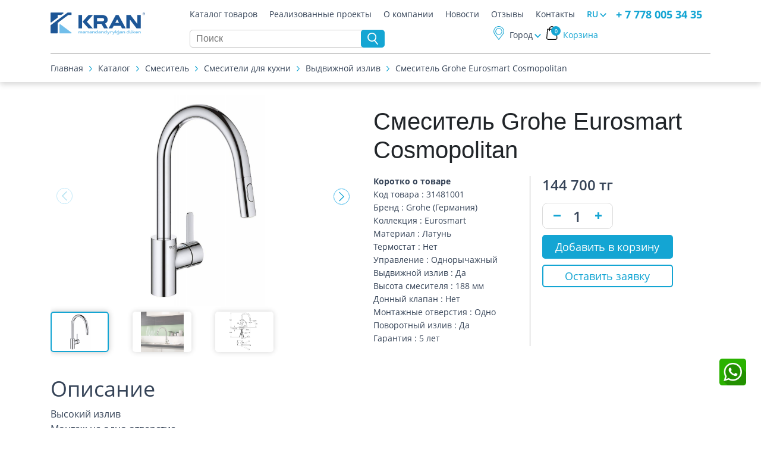

--- FILE ---
content_type: text/html; charset=UTF-8
request_url: https://kran.kz/catalog/smesitel/smesiteli-dlya-kukhni/vydvizhnoy_izliv/smesitel-grohe-eurosmart-cosmopolitan/
body_size: 17847
content:
<!DOCTYPE html>
<html lang="ru-RU">
<head>
    <meta charset="UTF-8">
    <meta name="viewport" content="width=device-width, initial-scale=1.0, maximum-scale=1.0, user-scalable=no">
<meta content='true' name='HandheldFriendly'/>
<meta content='width' name='MobileOptimized'/>
<meta content='yes' name='apple-mobile-web-app-capable'/>
  <meta name="google-site-verification" content="9fSPF8ApDMFJwDqxNGPF1CthFK30jPeTmNHKyqxhhYA" />
  <meta property="og:image" content="https://kran.kz/upload/medialibrary/05c/hxwbt6c8t4t04qqc1imaujg6r9vyczm4.png" />
  <meta property="og:image:width" content="818" />
  <meta property="og:image:height" content="600" />
  <meta property="og:image:type" content="image/png" />
    <meta http-equiv="Content-Type" content="text/html; charset=UTF-8" />
<meta name="keywords" content="Смеситель Grohe Eurosmart Cosmopolitan" />
<meta name="description" content="Смеситель Grohe Eurosmart Cosmopolitan ✅ Индивидуальный подход ✅ Своевременная доставка ✅ Широкий ассортимент продукции " />
<link rel="canonical" href="https://kran.kz/catalog/smesitel/smesiteli-dlya-kukhni/vydvizhnoy_izliv/smesitel-grohe-eurosmart-cosmopolitan/" />
<script type="text/javascript" data-skip-moving="true">(function(w, d, n) {var cl = "bx-core";var ht = d.documentElement;var htc = ht ? ht.className : undefined;if (htc === undefined || htc.indexOf(cl) !== -1){return;}var ua = n.userAgent;if (/(iPad;)|(iPhone;)/i.test(ua)){cl += " bx-ios";}else if (/Windows/i.test(ua)){cl += ' bx-win';}else if (/Macintosh/i.test(ua)){cl += " bx-mac";}else if (/Linux/i.test(ua) && !/Android/i.test(ua)){cl += " bx-linux";}else if (/Android/i.test(ua)){cl += " bx-android";}cl += (/(ipad|iphone|android|mobile|touch)/i.test(ua) ? " bx-touch" : " bx-no-touch");cl += w.devicePixelRatio && w.devicePixelRatio >= 2? " bx-retina": " bx-no-retina";var ieVersion = -1;if (/AppleWebKit/.test(ua)){cl += " bx-chrome";}else if (/Opera/.test(ua)){cl += " bx-opera";}else if (/Firefox/.test(ua)){cl += " bx-firefox";}ht.className = htc ? htc + " " + cl : cl;})(window, document, navigator);</script>


<link href="/bitrix/js/ui/design-tokens/dist/ui.design-tokens.css?171275180124720" type="text/css"  rel="stylesheet" />
<link href="/bitrix/js/ui/fonts/opensans/ui.font.opensans.css?17127518022555" type="text/css"  rel="stylesheet" />
<link href="/bitrix/js/main/popup/dist/main.popup.bundle.css?171275180828324" type="text/css"  rel="stylesheet" />
<link href="/local/templates/kran/assets/css/bootstrap.min.css?1712751577144883" type="text/css"  data-template-style="true"  rel="stylesheet" />
<link href="/local/templates/kran/assets/css/swiper.min.css?171275157713691" type="text/css"  data-template-style="true"  rel="stylesheet" />
<link href="/local/templates/kran/assets/css/animate.css?171275157781532" type="text/css"  data-template-style="true"  rel="stylesheet" />
<link href="/local/templates/kran/assets/css/jquery.fancybox.min.css?171275157712795" type="text/css"  data-template-style="true"  rel="stylesheet" />
<link href="/local/templates/kran/assets/css/style.css?171275157752826" type="text/css"  data-template-style="true"  rel="stylesheet" />
<link href="/local/templates/kran/assets/css/responsive.css?17127515779127" type="text/css"  data-template-style="true"  rel="stylesheet" />
<link href="/local/templates/kran/components/bitrix/search.title/catalog_main/style.css?17127515782266" type="text/css"  data-template-style="true"  rel="stylesheet" />
<link href="/local/components/factum/sale.basket.basket.line/templates/header/style.css?17127515764401" type="text/css"  data-template-style="true"  rel="stylesheet" />
<link href="/local/components/factum/sale.basket.basket.line/templates/mobile/style.css?17127515764401" type="text/css"  data-template-style="true"  rel="stylesheet" />
<link href="/local/templates/kran/template_styles.css?17127515782077" type="text/css"  data-template-style="true"  rel="stylesheet" />
















<!-- dev2fun module opengraph -->
<meta property="og:title" content="Смеситель Grohe Eurosmart Cosmopolitan купить"/>
<meta property="og:description" content="Смеситель Grohe Eurosmart Cosmopolitan ✅ Индивидуальный подход ✅ Своевременная доставка ✅ Широкий ассортимент продукции"/>
<meta property="og:url" content="https://kran.kz/catalog/smesitel/smesiteli-dlya-kukhni/vydvizhnoy_izliv/smesitel-grohe-eurosmart-cosmopolitan/"/>
<meta property="og:type" content="website"/>
<!-- /dev2fun module opengraph -->







<!-- Google Tag Manager -->

<!-- End Google Tag Manager -->
    <!-- Initialize Swiper -->
    

    

    <link rel="icon" type="image/png" href="/favicon.png" />
    <title>Смеситель Grohe Eurosmart Cosmopolitan купить</title>
<meta name="yandex-verification" content="7dce3f674b17feff" />
<meta name="google-site-verification" content="A37-cDUpjbQfXakXR9QPSVQgC0M8eECRxfbx5A5q5cA" />
<!-- Global site tag (gtag.js) - Google Analytics -->


<script type="application/ld+json">[{"@context" : "http://schema.org","@type" : "Organization","address" : {"@type" : "PostalAddress","addressLocality" : "г. Астана","streetAddress" : "ул. Жетиген, 35"	},"name" : "Магазин сантехники Kran.kz","description" : "Интернет-магазин сантехники Kran.kz предлагает Вам купить ✅смесители, ✅раковины, ✅ванны, ✅унитазы и другую сантехнику по низким ценам. Гарантия качества доставка по Нур-Султан","url" : "https://kran.kz/",	"telephone" : ["+77750003435, +77750535455, +77750004121, +77172431431, +77172249250"],"email" : "astana4@kran.kz","logo" : "https://kran.kz/upload/medialibrary/05c/hxwbt6c8t4t04qqc1imaujg6r9vyczm4.png"},{      "@context": "https://schema.org/","@type": "AggregateRating","itemReviewed": {"@type": "Organization","image": "https://www.example.com/seafood-restaurant.jpg","name": "Магазин сантехники Kran.kz","telephone": "+77750003435","address" : {"@type": "PostalAddress",          "streetAddress": "ул. Жетиген, 35","addressLocality": "г. Астана","addressRegion": "AST",          "postalCode": "010000","addressCountry": "KZ"}},"ratingValue": "88","bestRating": "100",      "ratingCount": "20"},{"@context" : "http://schema.org","@type" : "Product",	"@id" : "https://kran.kz/","name" : "Магазин сантехники Kran.kz","category" : [{"@type" : "PropertyValue","name" : "Каталог товаров"},{"@type" : "PropertyValue","name" : "Реализованные проекты"},{"@type" : "PropertyValue","name" : "О компании"},	{"@type" : "PropertyValue","name" : "Новости"},{"@type" : "PropertyValue","name" : "Отзывы"},{"@type" : "PropertyValue","name" : "Контакты"	}]}]</script>

</head>
<body class="main-page">
<!-- Google Tag Manager (noscript) -->
<noscript><iframe src="https://www.googletagmanager.com/ns.html?id=GTM-5J6ZTHD"
height="0" width="0" style="display:none;visibility:hidden"></iframe></noscript>
<!-- End Google Tag Manager (noscript) -->

    <nav class="main-nav" id="main-nav">
            <ul>
                            
                            <li id="accordionmenu">
                    <div class="card">
                        <div class="card-header">
                            <a class="card-link mob-menu-item" data-toggle="collapse" href="#catalogmenu">
                                Каталог товаров                                <img src="/local/templates/kran/assets/img/icons/card-arrow.svg" alt="" class="card-arrow">
                            </a>
                        </div>
                        <div id="catalogmenu" class="collapse show" data-parent="#accordionmenu">
                            <div class="card-body">
                                <div class="mob-menu-catalog">
            
            
                    
                                                                        <a href="/catalog/aksessuary_dlya_vannoy/" class="mob-menu-catalog-item">
                            <img src="/upload/iblock/090/j6z6imi6oxol3jtfiu8tu3yk4y7cr9vv.jpg" alt="Картинка раздела Аксессуары для ванной в мобильном меню">
                            Аксессуары для ванной                        </a>
                                                
            
                    
                                                                        <a href="/catalog/vanny/" class="mob-menu-catalog-item">
                            <img src="/upload/iblock/a5b/lwv7ndxrv5ro2vsij60a263xbd1c3cqd.jpg" alt="Картинка раздела Ванны в мобильном меню">
                            Ванны                        </a>
                                                
            
                    
                                                                        <a href="/catalog/vodonagrevateli/" class="mob-menu-catalog-item">
                            <img src="/upload/iblock/266/7ejfre5gzj12g1w7fj20jcf5hjvlqusz.png" alt="Картинка раздела Водонагреватели в мобильном меню">
                            Водонагреватели                        </a>
                                                
            
                    
                                                                        <a href="/catalog/vytyazhnye-ventilyatory-i-reshetki/" class="mob-menu-catalog-item">
                            <img src="/upload/iblock/ca6/x8849zwszj7ywuts61zr9a850kjpm59t.jpg" alt="Картинка раздела Вытяжные вентиляторы и решетки в мобильном меню">
                            Вытяжные вентиляторы и решетки                        </a>
                                                
            
                    
                                                                        <a href="/catalog/dushevye_kabiny/" class="mob-menu-catalog-item">
                            <img src="/upload/iblock/d1b/s6lys4625n7keimtykppdsw0x0vse3e2.jpg" alt="Картинка раздела Душевые кабины в мобильном меню">
                            Душевые кабины                        </a>
                                                
            
                    
                                                                        <a href="/catalog/zapchasti_dlya_santekhniki/" class="mob-menu-catalog-item">
                            <img src="/upload/iblock/487/jm1w4thzje4qa0p38sce9pwbbz3wyuuz.jpg" alt="Картинка раздела Запасные части для сантехники в мобильном меню">
                            Запасные части для сантехники                        </a>
                                                
            
                    
                                                                        <a href="/catalog/installyatsii_unitazy/" class="mob-menu-catalog-item">
                            <img src="/upload/iblock/bc7/23o2v0tz2fii8xles9xsehi9qv7in21k.jpg" alt="Картинка раздела Инсталляции/Унитазы в мобильном меню">
                            Инсталляции/Унитазы                        </a>
                                                
            
                    
                                                                        <a href="/catalog/kukhonnye_moyki/" class="mob-menu-catalog-item">
                            <img src="/upload/iblock/c83/ezz4ts810xe6jp1dsve8vrwwe4urumvr.jpg" alt="Картинка раздела Кухонные мойки в мобильном меню">
                            Кухонные мойки                        </a>
                                                
            
                    
                                                                        <a href="/catalog/mebel_dlya_vannoy/" class="mob-menu-catalog-item">
                            <img src="/upload/iblock/272/xra0ekldv9ot9rfzxnnxnrzi54m8hwxc.jpg" alt="Картинка раздела Мебель для ванной в мобильном меню">
                            Мебель для ванной                        </a>
                                                
            
                    
                                                                        <a href="/catalog/polotentsesushiteli/" class="mob-menu-catalog-item">
                            <img src="/upload/iblock/127/b9a7h809rundlt79co04a0qxxmrubjoa.png" alt="Картинка раздела Полотенцесушители в мобильном меню">
                            Полотенцесушители                        </a>
                                                
            
                    
                                                                        <a href="/catalog/rakoviny/" class="mob-menu-catalog-item">
                            <img src="/upload/iblock/f95/j3reaa20152tm1qr3vvoggwfoi6sdga1.jpg" alt="Картинка раздела Раковины в мобильном меню">
                            Раковины                        </a>
                                                
            
                    
                                                                        <a href="/catalog/smesitel/" class="mob-menu-catalog-item">
                            <img src="/upload/iblock/986/6jxonvtphdx5nq2n2lsgr07npcdmasbi.jpg" alt="Картинка раздела Смеситель в мобильном меню">
                            Смеситель                        </a>
                                                
            
                    
                                                                        <a href="/catalog/trapy_cifony/" class="mob-menu-catalog-item">
                            <img src="/upload/iblock/a9a/a9a78cf4cf467d954463e64b0d4b505f.png" alt="Картинка раздела Трапы/Cифоны в мобильном меню">
                            Трапы/Cифоны                        </a>
                                                
            
                    
                                                                        <a href="/catalog/filtry_dlya_vody/" class="mob-menu-catalog-item">
                            <img src="/upload/iblock/0f4/1knzmgm2l372wtymjaxntdfd0ttiw8j8.jpg" alt="Картинка раздела Фильтры для воды в мобильном меню">
                            Фильтры для воды                        </a>
                                                
            
                                    </div>
                </div>
                </div>
                </div>
                </li>
            
                                                                        <li>
                            <a href="/projects/" class="mob-menu-item">Реализованные проекты</a>
                        </li>
                                                
            
                    
                                                                        <li>
                            <a href="/about/" class="mob-menu-item">О компании</a>
                        </li>
                                                
            
                    
                                                                        <li>
                            <a href="/news/" class="mob-menu-item">Новости</a>
                        </li>
                                                
            
                    
                                                                        <li>
                            <a href="/reviews/" class="mob-menu-item">Отзывы</a>
                        </li>
                                                
            
                    
                                                                        <li>
                            <a href="/contacts/" class="mob-menu-item">Контакты</a>
                        </li>
                                                
            
            </ul>


    </nav>
    <header id="navbar" class="nonactive">
        <div class="container">
            <div class="nav-div">
                <div class="city-var-mob">
                    <div class="dropdown city-icon">

                            <a class=" dropdown-toggle" href="#" role="button" id="dropdownMenuCity" data-toggle="dropdown" aria-haspopup="true" aria-expanded="false">
    Город</a>

<div class="dropdown-menu" aria-labelledby="dropdownMenuCity">
    <a class="dropdown-item" href="/catalog/smesitel/smesiteli-dlya-kukhni/vydvizhnoy_izliv/smesitel-grohe-eurosmart-cosmopolitan/?set_city=34">
        Астана    </a>
</div>                    </div>
                </div>
                <div class="logo-div">
                    <img width="512" alt="d02bb795-8111-4eeb-9982-a2c6cd1d4b27.png" src="/upload/medialibrary/05c/hxwbt6c8t4t04qqc1imaujg6r9vyczm4.png" height="119" title="d02bb795-8111-4eeb-9982-a2c6cd1d4b27.png">
<h2></h2>
<h2></h2>                </div>
                <div class="cont-div">
                    <div class="menu-div">
                        
                
                                                        <a href="/catalog/" class="menu-item">
                        Каталог товаров                    </a>
                                    
        
            
                                                        <a href="/projects/" class="menu-item">
                        Реализованные проекты                    </a>
                                    
        
            
                                                        <a href="/about/" class="menu-item">
                        О компании                    </a>
                                    
        
            
                                                        <a href="/news/" class="menu-item">
                        Новости                    </a>
                                    
        
            
                                                        <a href="/reviews/" class="menu-item">
                        Отзывы                    </a>
                                    
        
            
                                                        <a href="/contacts/" class="menu-item">
                        Контакты                    </a>
                                    
        
    

                        <div class="dropdown dropdown-lang">
                            <a class=" dropdown-toggle" href="#" role="button" id="dropdownMenuLink" data-toggle="dropdown" aria-haspopup="true" aria-expanded="false">
                                RU                            </a>

                            <div class="dropdown-menu" aria-labelledby="dropdownMenuLink">
                                                                    <a class="dropdown-item" href="/kz/catalog/smesitel/smesiteli-dlya-kukhni/vydvizhnoy_izliv/smesitel-grohe-eurosmart-cosmopolitan/">KZ</a>
                                                                
                            </div>
                        </div>
                    </div>

                    <div class="bottom-div">
                                                
    <form id="title-search" class="form-inline" action="/search/">
        <input id="title-search-input" class="form-search" name="q"  type="text" value="" placeholder="Поиск" aria-label="Search" autocomplete="off">
        <button class="submit-search" name="s" type="submit" value="Поиск">
            <svg xmlns="http://www.w3.org/2000/svg" xml:space="preserve" width="31.0146mm" height="34.9754mm" version="1.1" style="width: 30px; height: 20px; shape-rendering:geometricPrecision; text-rendering:geometricPrecision; image-rendering:optimizeQuality; fill-rule:evenodd; clip-rule:evenodd"
                 viewBox="0 0 1099.17 1239.55"
                 xmlns:xlink="http://www.w3.org/1999/xlink">
            <g>
                <path class="fil0" fill="#fff" d="M1086.83 1150.86c19.02,23.12 15.68,57.33 -7.44,76.34 -23.12,19.02 -57.33,15.69 -76.34,-7.44l-296.12 -361.04c-20.87,12.81 -42.82,24.08 -65.76,33.59 -54.8,22.78 -114.78,35.35 -177.33,35.35 -62.42,0 -122.34,-12.57 -177.17,-35.26 -57.05,-23.55 -108.21,-58.01 -150.81,-100.61 -42.6,-42.6 -77.05,-93.75 -100.61,-150.59 -22.69,-55.04 -35.26,-114.97 -35.26,-177.39 0,-62.55 12.57,-122.53 35.29,-177.36 23.68,-56.99 58.1,-108.11 100.58,-150.59 42.6,-42.6 93.76,-77.05 150.59,-100.61 55.04,-22.69 114.97,-35.26 177.39,-35.26 62.55,0 122.53,12.56 177.36,35.29 56.99,23.68 108.11,58.1 150.59,100.58 42.48,42.48 76.9,93.6 100.52,150.62 22.78,54.8 35.35,114.78 35.35,177.33 0,62.42 -12.56,122.34 -35.26,177.17 -23.49,56.93 -57.85,107.96 -100.3,150.5l294.73 359.38zm-487.22 -1015.18c-41.65,-17.23 -87.52,-26.76 -135.77,-26.76 -48.34,0 -94.22,9.51 -135.74,26.67 -43.25,18 -82.43,44.45 -115.25,77.27 -32.91,32.91 -59.37,71.99 -77.18,115.06 -17.22,41.77 -26.76,87.64 -26.76,135.9 0,48.34 9.51,94.22 26.67,135.74 18,43.28 44.46,82.43 77.27,115.25 32.82,32.81 71.99,59.27 115.27,77.21 41.49,17.23 87.37,26.74 135.71,26.74 48.25,0 94.13,-9.54 135.68,-26.76 43.28,-17.81 82.36,-44.27 115.27,-77.18 32.81,-32.82 59.27,-71.96 77.21,-115.27 17.22,-41.49 26.73,-87.37 26.73,-135.71 0,-48.25 -9.54,-94.13 -26.76,-135.68 -17.81,-43.28 -44.27,-82.36 -77.18,-115.27 -32.91,-32.91 -71.99,-59.37 -115.18,-77.18z"/>
            </g>
        </svg>
        </button>
    </form>



                        <div class="city-var">
                            <div class="dropdown city-icon">
                                    <a class=" dropdown-toggle" href="#" role="button" id="dropdownMenuCity" data-toggle="dropdown" aria-haspopup="true" aria-expanded="false">
    Город</a>

<div class="dropdown-menu" aria-labelledby="dropdownMenuCity">
    <a class="dropdown-item" href="/catalog/smesitel/smesiteli-dlya-kukhni/vydvizhnoy_izliv/smesitel-grohe-eurosmart-cosmopolitan/?set_city=34">
        Астана    </a>
</div>                            </div>
                        </div>

                        

<div class="basket-ajax" id="bx_basketGddiNq"><!--'start_frame_cache_bx_basketGddiNq'-->
    <a class="my-nav-link basket-icon active" href="/personal/cart/?backurl=%2Fcatalog%2Fsmesitel%2Fsmesiteli-dlya-kukhni%2Fvydvizhnoy_izliv%2Fsmesitel-grohe-eurosmart-cosmopolitan%2F">Корзина        <div class="bas-num">0</div>
    </a><!--'end_frame_cache_bx_basketGddiNq'--></div>

                    </div>

                </div>
                <div class="number-div">
                    <p>
	 + 7 778 005 34 35
</p>                </div>

                
<div class="basket-ajax-mob" id="bx_basketBLHEsa"><!--'start_frame_cache_bx_basketBLHEsa'-->

<a class="my-nav-link basket-icon active" href="/personal/cart/">
    <div class="bas-num">0</div>
</a>
<!--'end_frame_cache_bx_basketBLHEsa'--></div>
            </div>
            <!-- Хлебные крошки  -->
                            <div class="pagination-div active">
				<a href="/" class="pagination-item">
					Главная
				</a>
				<a href="/catalog/" class="pagination-item">
					Каталог
				</a>
				<a href="/catalog/smesitel/" class="pagination-item">
					Смеситель
				</a>
				<a href="/catalog/smesitel/smesiteli-dlya-kukhni/" class="pagination-item">
					Смесители для кухни
				</a>
				<a href="/catalog/smesitel/smesiteli-dlya-kukhni/vydvizhnoy_izliv/" class="pagination-item">
					Выдвижной излив
				</a>
			<a class="pagination-item">
				Смеситель Grohe Eurosmart Cosmopolitan
			</a></div>                        <button id="burger" class="open-main-nav">
                <span class="burger"></span>
            </button>
        </div>
        <div class="search-mobile-div visible-sm">
    <div class="container">
        <form class="form-inline" action="/search/">
            <input class="form-search" name="q" value="" type="search" placeholder="Поиск" aria-label="Search">
            <button class="submit-search" type="submit">
                <svg xmlns="http://www.w3.org/2000/svg" xml:space="preserve" width="31.0146mm" height="34.9754mm" version="1.1" style="width: 20px; height: 20px; shape-rendering:geometricPrecision; text-rendering:geometricPrecision; image-rendering:optimizeQuality; fill-rule:evenodd; clip-rule:evenodd" viewBox="0 0 1099.17 1239.55" xmlns:xlink="http://www.w3.org/1999/xlink">
                            <g>
                                <path class="fil0" fill="#fff" d="M1086.83 1150.86c19.02,23.12 15.68,57.33 -7.44,76.34 -23.12,19.02 -57.33,15.69 -76.34,-7.44l-296.12 -361.04c-20.87,12.81 -42.82,24.08 -65.76,33.59 -54.8,22.78 -114.78,35.35 -177.33,35.35 -62.42,0 -122.34,-12.57 -177.17,-35.26 -57.05,-23.55 -108.21,-58.01 -150.81,-100.61 -42.6,-42.6 -77.05,-93.75 -100.61,-150.59 -22.69,-55.04 -35.26,-114.97 -35.26,-177.39 0,-62.55 12.57,-122.53 35.29,-177.36 23.68,-56.99 58.1,-108.11 100.58,-150.59 42.6,-42.6 93.76,-77.05 150.59,-100.61 55.04,-22.69 114.97,-35.26 177.39,-35.26 62.55,0 122.53,12.56 177.36,35.29 56.99,23.68 108.11,58.1 150.59,100.58 42.48,42.48 76.9,93.6 100.52,150.62 22.78,54.8 35.35,114.78 35.35,177.33 0,62.42 -12.56,122.34 -35.26,177.17 -23.49,56.93 -57.85,107.96 -100.3,150.5l294.73 359.38zm-487.22 -1015.18c-41.65,-17.23 -87.52,-26.76 -135.77,-26.76 -48.34,0 -94.22,9.51 -135.74,26.67 -43.25,18 -82.43,44.45 -115.25,77.27 -32.91,32.91 -59.37,71.99 -77.18,115.06 -17.22,41.77 -26.76,87.64 -26.76,135.9 0,48.34 9.51,94.22 26.67,135.74 18,43.28 44.46,82.43 77.27,115.25 32.82,32.81 71.99,59.27 115.27,77.21 41.49,17.23 87.37,26.74 135.71,26.74 48.25,0 94.13,-9.54 135.68,-26.76 43.28,-17.81 82.36,-44.27 115.27,-77.18 32.81,-32.82 59.27,-71.96 77.21,-115.27 17.22,-41.49 26.73,-87.37 26.73,-135.71 0,-48.25 -9.54,-94.13 -26.76,-135.68 -17.81,-43.28 -44.27,-82.36 -77.18,-115.27 -32.91,-32.91 -71.99,-59.37 -115.18,-77.18z"></path>
                            </g>
                        </svg>
            </button>
			<a class="button-call" href="tel:+ 7 775 000 34 35">
                <svg xmlns="http://www.w3.org/2000/svg" xml:space="preserve" width="28.97mm" height="30.8343mm" version="1.1" style="shape-rendering:geometricPrecision; text-rendering:geometricPrecision; image-rendering:optimizeQuality; fill-rule:evenodd; clip-rule:evenodd; width: 20px; height: 20px;"
                     viewBox="0 0 1450.41 1543.75"
                     xmlns:xlink="http://www.w3.org/1999/xlink">
                            <g id="Layer_x0020_1">
                                <path style="fill:#FEFEFE;fill-rule:nonzero" class="fil0" d="M1423.91 1249.78l-160.45 -118.77 -142.64 -105.55c-27.53,-20.34 -66.08,-16.01 -88.42,9.92l-97.03 112.82c-20.85,24.49 -56.47,30.07 -83.82,13.12 -60.22,-37.49 -131.85,-73.52 -285.44,-243.24 -153.6,-169.72 -182.64,-244.34 -214.04,-307.95 -14.18,-28.88 -5.13,-63.78 21.29,-82.12l121.81 -85.48c28,-19.68 36.09,-57.62 18.56,-87.02l-88.25 -147.62 -105.23 -176.03c-17.91,-29.96 -56.2,-40.57 -86.98,-24.12l-134.91 72.17c-36.44,19.12 -64.13,51.53 -77.34,90.51 -42.27,128.89 -63.67,416.74 375.49,901.37 439.16,484.63 727.7,491.57 860.12,462.16 40.09,-9.31 75.06,-33.68 97.67,-68.07l85.06 -127.17c19.41,-29.02 12.6,-68.16 -15.46,-88.93z"/>
                            </g>
                        </svg>
            </a>
        </form>
    </div>
</div>    </header>

    

<section id="product">
    <div class="container">
        <div class="product-div">

            <div class="product-slider">
                                    <div class="swiper-container gallery-top">
                        <div class="swiper-wrapper">
                                                            <div class="swiper-slide" style="background-image:url(/upload/iblock/dd2/dd2f669056523df8097af3af6abdb6dd.jpg)">
                                    <a href="/upload/iblock/dd2/dd2f669056523df8097af3af6abdb6dd.jpg" data-fancybox="product-img">
                                    </a>
                                </div>
                                                            <div class="swiper-slide" style="background-image:url(/upload/iblock/bb6/bb60adffe7f291ae283058ae861c5d3b.jpg)">
                                    <a href="/upload/iblock/bb6/bb60adffe7f291ae283058ae861c5d3b.jpg" data-fancybox="product-img">
                                    </a>
                                </div>
                                                            <div class="swiper-slide" style="background-image:url(/upload/iblock/18f/18fb954db82e71bc49a93c8f52b00391.jpg)">
                                    <a href="/upload/iblock/18f/18fb954db82e71bc49a93c8f52b00391.jpg" data-fancybox="product-img">
                                    </a>
                                </div>
                                                                                </div>
                        <!-- Add Arrows -->
                        <div class="swiper-button-next swiper-button-white"></div>
                        <div class="swiper-button-prev swiper-button-white"></div>
                    </div>
                    <div class="swiper-container gallery-thumbs">
                        <div class="swiper-wrapper">
                                                            <div class="swiper-slide" style="background-image:url(/upload/iblock/dd2/dd2f669056523df8097af3af6abdb6dd.jpg)"></div>
                                                            <div class="swiper-slide" style="background-image:url(/upload/iblock/bb6/bb60adffe7f291ae283058ae861c5d3b.jpg)"></div>
                                                            <div class="swiper-slide" style="background-image:url(/upload/iblock/18f/18fb954db82e71bc49a93c8f52b00391.jpg)"></div>
                                                                                </div>
                    </div>
                            </div>
            <div class="product-info">
                <h1>Смеситель Grohe Eurosmart Cosmopolitan</h1>
                <div class="product-meta">
                    <div>
                                                    <p><b>Коротко о товаре</b></p>
                            
                                                                                            <p>Код товара                                    : 31481001</p>
                                                                                            <p>Бренд                                    : Grohe (Германия)</p>
                                                                                            <p>Коллекция                                    : Eurosmart</p>
                                                                                            <p>Материал                                    : Латунь</p>
                                                                                            <p>Термостат                                    : Нет</p>
                                                                                            <p>Управление                                    : Однорычажный</p>
                                                                                            <p>Выдвижной излив                                    : Да</p>
                                                                                            <p>Высота смесителя                                    : 188 мм</p>
                                                                                            <p>Донный клапан                                    : Нет</p>
                                                                                            <p>Монтажные отверстия                                    : Одно</p>
                                                                                            <p>Поворотный излив                                    : Да</p>
                                                                                            <p>Гарантия                                    : 5 лет</p>
                                                                        </div>
                    <div>
                                                                                <p class="product-new-price">144&nbsp;700 тг</p>

                            <!-- кнопки  -->
                            <div class="basket-item-block-amount" data-id="320">
                                <span class="basket-item-amount-btn-minus"></span>
                                <div class="basket-item-amount-filed-block">
                                    <input type="text" class="basket-item-amount-filed"
                                           data-id="320" value="1">
                                </div>
                                <span class="basket-item-amount-btn-plus"></span>
                                <div class="basket-item-amount-field-description">
                                    шт
                                </div>
                            </div>
                            <a class="button1 button add-to-cart" style="display: inline-block"
                               data-id="320">
                                <span class="add">Добавить в корзину</span>
                                <span class="goToCart">Добавлено в корзину</span>
                            </a>
                            <div class="basket-body-div" data-id="320" style="display: none;">
                                <a href="/personal/cart/" class="button1 button">Перейти в корзину</a>

                            </div>
                            <!--             <button class="button1 button buy1click"
                                data-toggle="modal"
                                data-target="#buy1click-modal"
                                data-id="320">
                            Купить в 1 клик                        </button>
!-->
                                                <button class="button2 button" data-toggle="modal"
                                data-target="#product-modal">Оставить заявку</button>


                    </div>
                </div>
            </div>
        </div>
    </div>
</section>




<section>
    <div class="container">
        <div class="product-desc-div">
            <h2>Описание</h2>
            <p>
                                
                Высокий излив<br>
 Монтаж на одно отверстие<br>
 <br>
 GROHE StarLight хромированная поверхность<br>
 GROHE SilkMove керамический картридж 35 мм<br>
 GROHE EasyDock легкое вытягивание и возврат на место выдвижного излив<br>
 GROHE Zero раздельные пути подачи воды - не содержит никеля и свинца выдвижная лейка Dual<br>
 <br>
 Переключатель: ламинарный режим струи/душевой режим струи регулировка расхода воды<br>
 Поворотный трубкообразный излив<br>
 Радиус поворота 360° с защитой от<span class="desc-delimiter">...</span><span
                        class="desc-more-text" hidden>
                 обратного потока<br>
 Гибкая подводка<br>
Система быстрого монтажа                </span><br><span class="desc-more dropdown-toggle">Подробнее</span>

                    
                            </p>
        </div>
    </div>
</section>

    

<section id="recommend_collection">

    <div class="container">

        <h2>Другие товары этой коллекции:</h2>

        <div class="products-div">
                                            
    <div class="product-item"
		id="bx_3966226736_1330_7e1b8e3524755c391129a9d7e6f2d206" data-entity="item">
		<div class="product-item-sale-list">
        
        
        
        
            <div class="product-item-sale red">
            Доставка бесплатно        </div>
    </div>
<a href="/catalog/smesitel/skrytyy_montazh/smesitel-dlya-dusha-grohe-eurosmart-new-vneshnyaya-i-vstraivaemaya-chasti-khrom-/" title="Смеситель для душа GROHE Eurosmart New (внешняя и встраиваемая части), хром " class="product-item-img">
    <div class="product-hover-div">
        <img src="/local/templates/kran/assets/img/icons/product-hover.svg" alt="">
        <p>Подробнее</p>
    </div>
    <img src="/upload/iblock/846/84684d3c46bc5fdd4b353ab99f30f85f.png" alt="Смеситель для душа GROHE Eurosmart New (внешняя и встраиваемая части), хром ">
</a>
<div class="product-item-info">
    <p class="product-category"></p>
    <a href="/catalog/smesitel/skrytyy_montazh/smesitel-dlya-dusha-grohe-eurosmart-new-vneshnyaya-i-vstraivaemaya-chasti-khrom-/" class="product-title">
        Смеситель для душа GROHE Eurosmart New (внешняя и встраиваемая части), хром     </a>
    
                        <p class="product-desc">Код товара            : 33556002</p>
                    <p class="product-desc">Бренд            : Grohe (Германия)</p>
                    <p class="product-desc">Цвет            : Хром</p>
                    <p class="product-desc">В комплекте            : Система быстрого монтажа, скрытая монтажная часть</p>
    
    <div class="product-item-bottom" data-entity="buttons-block">
                    <button class="button2 button" data-toggle="modal"
                    data-target="#product-modal1330">Оставить заявку</button>
            </div>
</div>
<div class="modal fade modal-kran" id="product-modal1330" tabindex="-1" role="dialog" aria-labelledby="exampleModalLabel"
     aria-hidden="true">
    <div class="modal-dialog" role="document">
        <div class="modal-content">

            <button type="button" class="close" data-dismiss="modal" aria-label="Close">
                <span aria-hidden="true">&times;</span>
            </button>

            <div class="modal-body">

                <p class="modal-title">Спасибо                    <br>за заявку</p>
                <form action="thanks.php" method="POST" class="main-modal">
                    <div class="group">
                        <p style="display: none">Мы перезвоним Вам для подтверждения заказа по телефону</p>
                    </div>
                    <input type="hidden" name="product_id" value="1330">
                    <div class="group">
                        <input type="text" required="" name="name">
                        <label>Имя</label>
                    </div>
                    <div class="group">
                        <input type="text" required="" id="phone4" name="phone">
                        <label>Телефон</label>
                    </div>

                    <button type="submit" class="button button1">Отправить</button>
                </form>
            </div>
        </div>
    </div>
</div>

	</div>
	            
                                            
    <div class="product-item"
		id="bx_3966226736_4205_362ce596257894d11ab5c1d73d13c755" data-entity="item">
		<div class="product-item-sale-list">
        
        
            <div class="product-item-sale green">
            Новое        </div>
        
        
    </div>
<a href="/catalog/smesitel/smesiteli_dlya_umyvalnika/vysokie/eurosmart-smesitel-odnorychazhnyy-dlya-rakoviny-dn-15-xl-size/" title="EUROSMART Смеситель однорычажный для раковины DN 15 XL-SIZE" class="product-item-img">
    <div class="product-hover-div">
        <img src="/local/templates/kran/assets/img/icons/product-hover.svg" alt="">
        <p>Подробнее</p>
    </div>
    <img src="/upload/iblock/1fe/w2lkvt8tspqc3rfpmmxf856ajlr9w7gs.png" alt="EUROSMART Смеситель однорычажный для раковины DN 15 XL-SIZE">
</a>
<div class="product-item-info">
    <p class="product-category"></p>
    <a href="/catalog/smesitel/smesiteli_dlya_umyvalnika/vysokie/eurosmart-smesitel-odnorychazhnyy-dlya-rakoviny-dn-15-xl-size/" class="product-title">
        EUROSMART Смеситель однорычажный для раковины DN 15 XL-SIZE    </a>
    
                        <p class="product-desc">Код товара            : 23971003</p>
                    <p class="product-desc">Бренд            : Grohe (Германия)</p>
                    <p class="product-desc">Цвет            : Хром</p>
                    <p class="product-desc">В комплекте            : Крепление, гибкая подводка</p>
    
    <div class="product-item-bottom" data-entity="buttons-block">
                <div class="product-price-div">

            <p class="product-old-price" id="bx_3966226736_4205_362ce596257894d11ab5c1d73d13c755_price_old"
                style="display: none;">
                112&nbsp;500 тг            </p>

            <p class="product-new-price">
                112&nbsp;500 тг            </p>
        </div>

        <div class="product-btn" data-id="4205">
            <button>
                <span class="addToCart">
                    В корзину                </span>
            </button>

        </div>
        <div class="basket-body-div"  data-id="4205" style="display: none;">
            <div class="basket-item-block-amount">
                <span class="basket-item-amount-btn-minus"></span>
                <div class="basket-item-amount-filed-block">
                    <input type="text" class="basket-item-amount-filed" data-id="4205" value="1">
                </div>
                <span class="basket-item-amount-btn-plus"></span>
                <div class="basket-item-amount-field-description">
                    шт
                </div>
            </div>
        </div>
            </div>
</div>

	</div>
	            
                                            
    <div class="product-item"
		id="bx_3966226736_4181_c80764dfaf26ca80162484593ec7c29b" data-entity="item">
		<div class="product-item-sale-list">
        
        
            <div class="product-item-sale green">
            Новое        </div>
        
        
    </div>
<a href="/catalog/smesitel/smesiteli_dlya_umyvalnika/klassicheskie/eurosmart-smesitel-odnorychazhnyy-dlya-rakoviny-razmer-m/" title="Eurosmart Смеситель однорычажный для раковины размер - М" class="product-item-img">
    <div class="product-hover-div">
        <img src="/local/templates/kran/assets/img/icons/product-hover.svg" alt="">
        <p>Подробнее</p>
    </div>
    <img src="/upload/iblock/19b/a3u8v79ed4olp9nk6uob0ftv682wemym.jpg" alt="Eurosmart Смеситель однорычажный для раковины размер - М">
</a>
<div class="product-item-info">
    <p class="product-category"></p>
    <a href="/catalog/smesitel/smesiteli_dlya_umyvalnika/klassicheskie/eurosmart-smesitel-odnorychazhnyy-dlya-rakoviny-razmer-m/" class="product-title">
        Eurosmart Смеситель однорычажный для раковины размер - М    </a>
    
                        <p class="product-desc">Код товара            : 23322003</p>
                    <p class="product-desc">Бренд            : Grohe (Германия)</p>
                    <p class="product-desc">Цвет            : Хром</p>
                    <p class="product-desc">В комплекте            : Крепление, гибкая подводка</p>
    
    <div class="product-item-bottom" data-entity="buttons-block">
                <div class="product-price-div">

            <p class="product-old-price" id="bx_3966226736_4181_c80764dfaf26ca80162484593ec7c29b_price_old"
                style="display: none;">
                59&nbsp;200 тг            </p>

            <p class="product-new-price">
                59&nbsp;200 тг            </p>
        </div>

        <div class="product-btn" data-id="4181">
            <button>
                <span class="addToCart">
                    В корзину                </span>
            </button>

        </div>
        <div class="basket-body-div"  data-id="4181" style="display: none;">
            <div class="basket-item-block-amount">
                <span class="basket-item-amount-btn-minus"></span>
                <div class="basket-item-amount-filed-block">
                    <input type="text" class="basket-item-amount-filed" data-id="4181" value="1">
                </div>
                <span class="basket-item-amount-btn-plus"></span>
                <div class="basket-item-amount-field-description">
                    шт
                </div>
            </div>
        </div>
            </div>
</div>

	</div>
	            
                                            
    <div class="product-item"
		id="bx_3966226736_3271_d0fb066f64e2309c4b241a491f76c62e" data-entity="item">
		<div class="product-item-sale-list">
        
        
        
        
    </div>
<a href="/catalog/smesitel/smesitel-dlya-kukhni-grohe-eurosmart-2021-u-obraznyy-vysokiy-izliv-khrom-30567000/" title="Смеситель для кухни GROHE Eurosmart 2021, U-образный высокий излив, хром (30567000)" class="product-item-img">
    <div class="product-hover-div">
        <img src="/local/templates/kran/assets/img/icons/product-hover.svg" alt="">
        <p>Подробнее</p>
    </div>
    <img src="/upload/iblock/c06/6u2bunb802izxaorrt9a9s7ikqumgr3h.jpg" alt="Смеситель для кухни GROHE Eurosmart 2021, U-образный высокий излив, хром (30567000)">
</a>
<div class="product-item-info">
    <p class="product-category"></p>
    <a href="/catalog/smesitel/smesitel-dlya-kukhni-grohe-eurosmart-2021-u-obraznyy-vysokiy-izliv-khrom-30567000/" class="product-title">
        Смеситель для кухни GROHE Eurosmart 2021, U-образный высокий излив, хром (30567000)    </a>
    
                        <p class="product-desc">Код товара            : 30567000</p>
                    <p class="product-desc">Бренд            : Grohe (Германия)</p>
                    <p class="product-desc">Цвет            : Глянцевый</p>
    
    <div class="product-item-bottom" data-entity="buttons-block">
                <div class="product-price-div">

            <p class="product-old-price" id="bx_3966226736_3271_d0fb066f64e2309c4b241a491f76c62e_price_old"
                style="display: none;">
                99&nbsp;300 тг            </p>

            <p class="product-new-price">
                99&nbsp;300 тг            </p>
        </div>

        <div class="product-btn" data-id="3271">
            <button>
                <span class="addToCart">
                    В корзину                </span>
            </button>

        </div>
        <div class="basket-body-div"  data-id="3271" style="display: none;">
            <div class="basket-item-block-amount">
                <span class="basket-item-amount-btn-minus"></span>
                <div class="basket-item-amount-filed-block">
                    <input type="text" class="basket-item-amount-filed" data-id="3271" value="1">
                </div>
                <span class="basket-item-amount-btn-plus"></span>
                <div class="basket-item-amount-field-description">
                    шт
                </div>
            </div>
        </div>
            </div>
</div>

	</div>
	            
                                            
    <div class="product-item"
		id="bx_3966226736_2524_8e8f6cea7f5e44ced2966cbefca3ecfa" data-entity="item">
		<div class="product-item-sale-list">
        
        
        
        
    </div>
<a href="/catalog/smesitel/smesitel-dlya-rakoviny-grohe-eurosmart-cosmopolitan-odnorychazhnyy-dn-15-xl-size-khrom-23921000/" title="Смеситель для раковины GROHE Eurosmart Cosmopolitan однорычажный DN 15 XL-Size, хром (23921000)" class="product-item-img">
    <div class="product-hover-div">
        <img src="/local/templates/kran/assets/img/icons/product-hover.svg" alt="">
        <p>Подробнее</p>
    </div>
    <img src="/upload/iblock/05f/05fc4f8e0c294a91b743a48b7e26cc9b.jpg" alt="Смеситель для раковины GROHE Eurosmart Cosmopolitan однорычажный DN 15 XL-Size, хром (23921000)">
</a>
<div class="product-item-info">
    <p class="product-category"></p>
    <a href="/catalog/smesitel/smesitel-dlya-rakoviny-grohe-eurosmart-cosmopolitan-odnorychazhnyy-dn-15-xl-size-khrom-23921000/" class="product-title">
        Смеситель для раковины GROHE Eurosmart Cosmopolitan однорычажный DN 15 XL-Size, хром (23921000)    </a>
    
                        <p class="product-desc">Код товара            : 23921000</p>
                    <p class="product-desc">Бренд            : Grohe (Германия)</p>
                    <p class="product-desc">Цвет            : Хром</p>
    
    <div class="product-item-bottom" data-entity="buttons-block">
                <div class="product-price-div">

            <p class="product-old-price" id="bx_3966226736_2524_8e8f6cea7f5e44ced2966cbefca3ecfa_price_old"
                style="display: none;">
                113&nbsp;100 тг            </p>

            <p class="product-new-price">
                113&nbsp;100 тг            </p>
        </div>

        <div class="product-btn" data-id="2524">
            <button>
                <span class="addToCart">
                    В корзину                </span>
            </button>

        </div>
        <div class="basket-body-div"  data-id="2524" style="display: none;">
            <div class="basket-item-block-amount">
                <span class="basket-item-amount-btn-minus"></span>
                <div class="basket-item-amount-filed-block">
                    <input type="text" class="basket-item-amount-filed" data-id="2524" value="1">
                </div>
                <span class="basket-item-amount-btn-plus"></span>
                <div class="basket-item-amount-field-description">
                    шт
                </div>
            </div>
        </div>
            </div>
</div>

	</div>
	            
                                            
    <div class="product-item"
		id="bx_3966226736_2401_0f73996d13437b0b91038138616a89fe" data-entity="item">
		<div class="product-item-sale-list">
        
        
        
        
    </div>
<a href="/catalog/smesitel/skrytyy_montazh/smesitel-dlya-vanny-grohe-eurosmart-cosmopolitan-vneshnyaya-chast-khrom-24045000/" title="Смеситель для ванны GROHE Eurosmart Cosmopolitan, внешняя часть, хром (24045000)" class="product-item-img">
    <div class="product-hover-div">
        <img src="/local/templates/kran/assets/img/icons/product-hover.svg" alt="">
        <p>Подробнее</p>
    </div>
    <img src="/upload/iblock/9f9/9f96e8fea54be8cf9f56e1032a9cf902.jpg" alt="Смеситель для ванны GROHE Eurosmart Cosmopolitan, внешняя часть, хром (24045000)">
</a>
<div class="product-item-info">
    <p class="product-category"></p>
    <a href="/catalog/smesitel/skrytyy_montazh/smesitel-dlya-vanny-grohe-eurosmart-cosmopolitan-vneshnyaya-chast-khrom-24045000/" class="product-title">
        Смеситель для ванны GROHE Eurosmart Cosmopolitan, внешняя часть, хром (24045000)    </a>
    
                        <p class="product-desc">Код товара            : 24045000</p>
                    <p class="product-desc">Бренд            : Grohe (Германия)</p>
                    <p class="product-desc">Цвет            : Хром</p>
    
    <div class="product-item-bottom" data-entity="buttons-block">
                <div class="product-price-div">

            <p class="product-old-price" id="bx_3966226736_2401_0f73996d13437b0b91038138616a89fe_price_old"
                style="display: none;">
                89&nbsp;100 тг            </p>

            <p class="product-new-price">
                89&nbsp;100 тг            </p>
        </div>

        <div class="product-btn" data-id="2401">
            <button>
                <span class="addToCart">
                    В корзину                </span>
            </button>

        </div>
        <div class="basket-body-div"  data-id="2401" style="display: none;">
            <div class="basket-item-block-amount">
                <span class="basket-item-amount-btn-minus"></span>
                <div class="basket-item-amount-filed-block">
                    <input type="text" class="basket-item-amount-filed" data-id="2401" value="1">
                </div>
                <span class="basket-item-amount-btn-plus"></span>
                <div class="basket-item-amount-field-description">
                    шт
                </div>
            </div>
        </div>
            </div>
</div>

	</div>
	            
                                            
    <div class="product-item"
		id="bx_3966226736_1329_ec5d0e2cff91ab20debac17d8febe5be" data-entity="item">
		<div class="product-item-sale-list">
        
        
        
        
            <div class="product-item-sale red">
            Доставка бесплатно        </div>
    </div>
<a href="/catalog/smesitel/smesitel_dlya_vanny/na_kray_vanny/smesitel-dlya-vanny-grohe-eurosmart-cosmopolitan-khrom-/" title="Смеситель для ванны GROHE Eurosmart Cosmopolitan, хром " class="product-item-img">
    <div class="product-hover-div">
        <img src="/local/templates/kran/assets/img/icons/product-hover.svg" alt="">
        <p>Подробнее</p>
    </div>
    <img src="/upload/iblock/a82/a8254b16076cf150b66e3364e9929cfc.jpg" alt="Смеситель для ванны GROHE Eurosmart Cosmopolitan, хром ">
</a>
<div class="product-item-info">
    <p class="product-category"></p>
    <a href="/catalog/smesitel/smesitel_dlya_vanny/na_kray_vanny/smesitel-dlya-vanny-grohe-eurosmart-cosmopolitan-khrom-/" class="product-title">
        Смеситель для ванны GROHE Eurosmart Cosmopolitan, хром     </a>
    
                        <p class="product-desc">Код товара            : 32836000</p>
                    <p class="product-desc">Бренд            : Grohe (Германия)</p>
                    <p class="product-desc">Цвет            : Хром</p>
                    <p class="product-desc">В комплекте            : Аэратор, встроенные обратные клапаны</p>
    
    <div class="product-item-bottom" data-entity="buttons-block">
                    <button class="button2 button" data-toggle="modal"
                    data-target="#product-modal1329">Оставить заявку</button>
            </div>
</div>
<div class="modal fade modal-kran" id="product-modal1329" tabindex="-1" role="dialog" aria-labelledby="exampleModalLabel"
     aria-hidden="true">
    <div class="modal-dialog" role="document">
        <div class="modal-content">

            <button type="button" class="close" data-dismiss="modal" aria-label="Close">
                <span aria-hidden="true">&times;</span>
            </button>

            <div class="modal-body">

                <p class="modal-title">Спасибо                    <br>за заявку</p>
                <form action="thanks.php" method="POST" class="main-modal">
                    <div class="group">
                        <p style="display: none">Мы перезвоним Вам для подтверждения заказа по телефону</p>
                    </div>
                    <input type="hidden" name="product_id" value="1329">
                    <div class="group">
                        <input type="text" required="" name="name">
                        <label>Имя</label>
                    </div>
                    <div class="group">
                        <input type="text" required="" id="phone4" name="phone">
                        <label>Телефон</label>
                    </div>

                    <button type="submit" class="button button1">Отправить</button>
                </form>
            </div>
        </div>
    </div>
</div>

	</div>
	            
                                            
    <div class="product-item"
		id="bx_3966226736_1328_e7e5a53fd4b76e4dce4f311b34c340d4" data-entity="item">
		<div class="product-item-sale-list">
        
        
        
        
            <div class="product-item-sale red">
            Доставка бесплатно        </div>
    </div>
<a href="/catalog/smesitel/skrytyy_montazh/smesitel-dlya-vanny-grohe-eurosmart-cosmopolitan-vneshnyaya-chast-khrom-/" title="Смеситель для ванны GROHE Eurosmart Cosmopolitan, внешняя часть, хром " class="product-item-img">
    <div class="product-hover-div">
        <img src="/local/templates/kran/assets/img/icons/product-hover.svg" alt="">
        <p>Подробнее</p>
    </div>
    <img src="/upload/iblock/8f8/8f8a1f84f19078eef31c7f3b27f32287.png" alt="Смеситель для ванны GROHE Eurosmart Cosmopolitan, внешняя часть, хром ">
</a>
<div class="product-item-info">
    <p class="product-category"></p>
    <a href="/catalog/smesitel/skrytyy_montazh/smesitel-dlya-vanny-grohe-eurosmart-cosmopolitan-vneshnyaya-chast-khrom-/" class="product-title">
        Смеситель для ванны GROHE Eurosmart Cosmopolitan, внешняя часть, хром     </a>
    
                        <p class="product-desc">Код товара            : 24045000</p>
                    <p class="product-desc">Бренд            : Grohe (Германия)</p>
                    <p class="product-desc">Цвет            : Хром</p>
                    <p class="product-desc">В комплекте            : S-образные эксцентрики, система быстрого монтажа</p>
    
    <div class="product-item-bottom" data-entity="buttons-block">
                <div class="product-price-div">

            <p class="product-old-price" id="bx_3966226736_1328_e7e5a53fd4b76e4dce4f311b34c340d4_price_old"
                style="display: none;">
                89&nbsp;100 тг            </p>

            <p class="product-new-price">
                89&nbsp;100 тг            </p>
        </div>

        <div class="product-btn" data-id="1328">
            <button>
                <span class="addToCart">
                    В корзину                </span>
            </button>

        </div>
        <div class="basket-body-div"  data-id="1328" style="display: none;">
            <div class="basket-item-block-amount">
                <span class="basket-item-amount-btn-minus"></span>
                <div class="basket-item-amount-filed-block">
                    <input type="text" class="basket-item-amount-filed" data-id="1328" value="1">
                </div>
                <span class="basket-item-amount-btn-plus"></span>
                <div class="basket-item-amount-field-description">
                    шт
                </div>
            </div>
        </div>
            </div>
</div>

	</div>
	            
                    </div>
    </div>
</section>






    

<!-- Initialize Swiper -->


<div class="modal fade modal-kran" id="product-modal" tabindex="-1" role="dialog" aria-labelledby="exampleModalLabel"
     aria-hidden="true">
    <div class="modal-dialog" role="document">
        <div class="modal-content">

            <button type="button" class="close" data-dismiss="modal" aria-label="Close">
                <span aria-hidden="true">&times;</span>
            </button>

            <div class="modal-body">

                <p class="modal-title">Спасибо                    <br>за заявку</p>
                <form action="thanks.php" method="POST" class="main-modal">
                    <div class="group">
                        <p style="display: none">Мы перезвоним Вам для подтверждения заказа по телефону</p>
                    </div>
                    <input type="hidden" name="product_id" value="320">
                    <div class="group">
                        <input type="text" required="" name="name">
                        <label>Имя</label>
                    </div>
                    <div class="group">
                        <input type="text" required="" id="phone4" name="phone">
                        <label>Телефон</label>
                    </div>

                    <button type="submit" class="button button1">Отправить</button>
                </form>
            </div>
        </div>
    </div>
</div>








<section id="54e580b3fb635773a934a28e108f5b95">

    <div class="container">

        <h2>Вам может понравится:</h2>

        <div class="products-div">
                                            
    <div class="product-item"
		id="bx_1970176138_4166_f5e07bd0ab70548a3db9e6f096af74cd" data-entity="item">
		<div class="product-item-sale-list">
        
        
            <div class="product-item-sale green">
            Новое        </div>
        
        
    </div>
<a href="/catalog/smesitel/smesiteli-dlya-kukhni/vydvizhnoy_izliv/smesitel-dlya-kukhni-grohe-bauloop-new-odnorychazhnyy-30543000/" title="Смеситель для кухни Grohe BauLoop New однорычажный 30543000" class="product-item-img">
    <div class="product-hover-div">
        <img src="/local/templates/kran/assets/img/icons/product-hover.svg" alt="">
        <p>Подробнее</p>
    </div>
    <img src="/upload/iblock/fdc/ybf9gjkf8lc4ui80miyah8kslw68urfc.jpg" alt="Смеситель для кухни Grohe BauLoop New однорычажный 30543000">
</a>
<div class="product-item-info">
    <p class="product-category"></p>
    <a href="/catalog/smesitel/smesiteli-dlya-kukhni/vydvizhnoy_izliv/smesitel-dlya-kukhni-grohe-bauloop-new-odnorychazhnyy-30543000/" class="product-title">
        Смеситель для кухни Grohe BauLoop New однорычажный 30543000    </a>
    
                        <p class="product-desc">Код товара            : 30543000</p>
                    <p class="product-desc">Бренд            : Grohe (Германия)</p>
                    <p class="product-desc">Цвет            : Хром</p>
                    <p class="product-desc">В комплекте            : Груз для излива, крепление, шланг, гибкая подводка</p>
    
    <div class="product-item-bottom" data-entity="buttons-block">
                <div class="product-price-div">

            <p class="product-old-price" id="bx_1970176138_4166_f5e07bd0ab70548a3db9e6f096af74cd_price_old"
                style="display: none;">
                92&nbsp;600 тг            </p>

            <p class="product-new-price">
                92&nbsp;600 тг            </p>
        </div>

        <div class="product-btn" data-id="4166">
            <button>
                <span class="addToCart">
                    В корзину                </span>
            </button>

        </div>
        <div class="basket-body-div"  data-id="4166" style="display: none;">
            <div class="basket-item-block-amount">
                <span class="basket-item-amount-btn-minus"></span>
                <div class="basket-item-amount-filed-block">
                    <input type="text" class="basket-item-amount-filed" data-id="4166" value="1">
                </div>
                <span class="basket-item-amount-btn-plus"></span>
                <div class="basket-item-amount-field-description">
                    шт
                </div>
            </div>
        </div>
            </div>
</div>

	</div>
	            
                                            
    <div class="product-item"
		id="bx_1970176138_4165_0564dce275e0399e557aae3bf75c32cd" data-entity="item">
		<div class="product-item-sale-list">
        
        
            <div class="product-item-sale green">
            Новое        </div>
        
        
    </div>
<a href="/catalog/smesitel/smesiteli-dlya-kukhni/vydvizhnoy_izliv/smesitel-dlya-kukhni-grohe-bauedge-odnorychazhnyy-s-vydvizhnoy-leykoy-khrom-30536000-smesitel/" title="Смеситель для кухни Grohe BauEdge однорычажный с выдвижной лейкой хром 30536000 смеситель" class="product-item-img">
    <div class="product-hover-div">
        <img src="/local/templates/kran/assets/img/icons/product-hover.svg" alt="">
        <p>Подробнее</p>
    </div>
    <img src="/upload/iblock/979/awx0aapllv3q59gsmg4kbn4pdln2jrh1.jpg" alt="Смеситель для кухни Grohe BauEdge однорычажный с выдвижной лейкой хром 30536000 смеситель">
</a>
<div class="product-item-info">
    <p class="product-category"></p>
    <a href="/catalog/smesitel/smesiteli-dlya-kukhni/vydvizhnoy_izliv/smesitel-dlya-kukhni-grohe-bauedge-odnorychazhnyy-s-vydvizhnoy-leykoy-khrom-30536000-smesitel/" class="product-title">
        Смеситель для кухни Grohe BauEdge однорычажный с выдвижной лейкой хром 30536000 смеситель    </a>
    
                        <p class="product-desc">Код товара            : 30536000</p>
                    <p class="product-desc">Бренд            : Grohe (Германия)</p>
                    <p class="product-desc">Цвет            : Хром</p>
                    <p class="product-desc">В комплекте            : Груз для излива, крепление, шланг</p>
    
    <div class="product-item-bottom" data-entity="buttons-block">
                <div class="product-price-div">

            <p class="product-old-price" id="bx_1970176138_4165_0564dce275e0399e557aae3bf75c32cd_price_old"
                style="display: none;">
                92&nbsp;600 тг            </p>

            <p class="product-new-price">
                92&nbsp;600 тг            </p>
        </div>

        <div class="product-btn" data-id="4165">
            <button>
                <span class="addToCart">
                    В корзину                </span>
            </button>

        </div>
        <div class="basket-body-div"  data-id="4165" style="display: none;">
            <div class="basket-item-block-amount">
                <span class="basket-item-amount-btn-minus"></span>
                <div class="basket-item-amount-filed-block">
                    <input type="text" class="basket-item-amount-filed" data-id="4165" value="1">
                </div>
                <span class="basket-item-amount-btn-plus"></span>
                <div class="basket-item-amount-field-description">
                    шт
                </div>
            </div>
        </div>
            </div>
</div>

	</div>
	            
                                            
    <div class="product-item"
		id="bx_1970176138_3774_e25276d42f9f12765bf154b9be365c24" data-entity="item">
		<div class="product-item-sale-list">
        
        
        
        
    </div>
<a href="/catalog/smesitel/smesiteli-dlya-kukhni/vydvizhnoy_izliv/smesitel-lemark-minima-dlya-kukhni-lm3850c/" title="Смеситель Lemark Minima для кухни LM 3850 C" class="product-item-img">
    <div class="product-hover-div">
        <img src="/local/templates/kran/assets/img/icons/product-hover.svg" alt="">
        <p>Подробнее</p>
    </div>
    <img src="/upload/iblock/030/ohfh975ut2n3008b2mr2t1nopo7dxxbo.jpg" alt="Смеситель Lemark Minima для кухни LM 3850 C">
</a>
<div class="product-item-info">
    <p class="product-category"></p>
    <a href="/catalog/smesitel/smesiteli-dlya-kukhni/vydvizhnoy_izliv/smesitel-lemark-minima-dlya-kukhni-lm3850c/" class="product-title">
        Смеситель Lemark Minima для кухни LM 3850 C    </a>
    
                        <p class="product-desc">Код товара            : LM3850C</p>
                    <p class="product-desc">Бренд            : Lemark (Чехия) </p>
                    <p class="product-desc">Цвет            : Хром</p>
                    <p class="product-desc">В комплекте            : шланг; крепление; гибкая подводка</p>
    
    <div class="product-item-bottom" data-entity="buttons-block">
                <div class="product-price-div">

            <p class="product-old-price" id="bx_1970176138_3774_e25276d42f9f12765bf154b9be365c24_price_old"
                style="display: none;">
                81&nbsp;530 тг            </p>

            <p class="product-new-price">
                81&nbsp;530 тг            </p>
        </div>

        <div class="product-btn" data-id="3774">
            <button>
                <span class="addToCart">
                    В корзину                </span>
            </button>

        </div>
        <div class="basket-body-div"  data-id="3774" style="display: none;">
            <div class="basket-item-block-amount">
                <span class="basket-item-amount-btn-minus"></span>
                <div class="basket-item-amount-filed-block">
                    <input type="text" class="basket-item-amount-filed" data-id="3774" value="1">
                </div>
                <span class="basket-item-amount-btn-plus"></span>
                <div class="basket-item-amount-field-description">
                    шт
                </div>
            </div>
        </div>
            </div>
</div>

	</div>
	            
                                            
    <div class="product-item"
		id="bx_1970176138_2801_7d7c1c913c44bb5c1a82af022bb42b33" data-entity="item">
		<div class="product-item-sale-list">
        
        
        
        
    </div>
<a href="/catalog/smesitel/smesiteli-dlya-kukhni/vydvizhnoy_izliv/kukhonnyy-smesitel-hansgrohe-focus-240-odnorychazhnyy-s-vytyazhnym-dushem-31815670-matovyy-chernyy/" title="Кухонный смеситель hansgrohe Focus 240 однорычажный, с вытяжным душем 31815670, матовый черный" class="product-item-img">
    <div class="product-hover-div">
        <img src="/local/templates/kran/assets/img/icons/product-hover.svg" alt="">
        <p>Подробнее</p>
    </div>
    <img src="/upload/iblock/90d/vk74wbkautz93zcuqe5bf4xptnddsuph.jpg" alt="Кухонный смеситель hansgrohe Focus 240 однорычажный, с вытяжным душем 31815670, матовый черный">
</a>
<div class="product-item-info">
    <p class="product-category"></p>
    <a href="/catalog/smesitel/smesiteli-dlya-kukhni/vydvizhnoy_izliv/kukhonnyy-smesitel-hansgrohe-focus-240-odnorychazhnyy-s-vytyazhnym-dushem-31815670-matovyy-chernyy/" class="product-title">
        Кухонный смеситель hansgrohe Focus 240 однорычажный, с вытяжным душем 31815670, матовый черный    </a>
    
                        <p class="product-desc">Код товара            : 31815670</p>
                    <p class="product-desc">Бренд            : Hansgrohe (Германия)</p>
                    <p class="product-desc">Цвет            : Черный</p>
    
    <div class="product-item-bottom" data-entity="buttons-block">
                    <button class="button2 button" data-toggle="modal"
                    data-target="#product-modal2801">Оставить заявку</button>
            </div>
</div>
<div class="modal fade modal-kran" id="product-modal2801" tabindex="-1" role="dialog" aria-labelledby="exampleModalLabel"
     aria-hidden="true">
    <div class="modal-dialog" role="document">
        <div class="modal-content">

            <button type="button" class="close" data-dismiss="modal" aria-label="Close">
                <span aria-hidden="true">&times;</span>
            </button>

            <div class="modal-body">

                <p class="modal-title">Спасибо                    <br>за заявку</p>
                <form action="thanks.php" method="POST" class="main-modal">
                    <div class="group">
                        <p style="display: none">Мы перезвоним Вам для подтверждения заказа по телефону</p>
                    </div>
                    <input type="hidden" name="product_id" value="2801">
                    <div class="group">
                        <input type="text" required="" name="name">
                        <label>Имя</label>
                    </div>
                    <div class="group">
                        <input type="text" required="" id="phone4" name="phone">
                        <label>Телефон</label>
                    </div>

                    <button type="submit" class="button button1">Отправить</button>
                </form>
            </div>
        </div>
    </div>
</div>

	</div>
	            
                    </div>
    </div>
</section>












<div class="empty"></div>
<footer>
    <div class="footer-top-div">
        <div class="container">
            <div class="footer-top">
                <div>
                    <p>Будьте в курсе самых лучших предложений и свежих новостей</p>
                </div>

                
<!--'start_frame_cache_subscribe-form'-->    <form class="form-footer" id="subscribe-form" action="/personal/subscribe/edit.php">
                    <input type="hidden" name="sf_RUB_ID[]" value="1">
        
        <input class="form-search-footer" type="email" placeholder="Email" value="" name="sf_EMAIL">

        <input class="submit-search-footer" type="submit" name="OK" value="Подписаться">
    </form>
<!--'end_frame_cache_subscribe-form'-->

                <div class="soc-div">
                    <a rel="nofollow" href="https://www.youtube.com/channel/UCE_dsfEMn6U6A9CWmGuvBmQ/" target="_blank" class="soc-item">
                        <img src="/local/templates/kran/assets/img/icons/soc3.svg" alt="YouTube Icon">
                    </a>
                    <a rel="nofollow" href="https://www.facebook.com/pages/category/Shopping---Retail/Krankz-109789174237293" target="_blank" class="soc-item">
                        <img src="/local/templates/kran/assets/img/icons/soc2.svg" alt="Facebook Icon">
                    </a>
                    <a rel="nofollow" href="https://instagram.com/kran.kz" target="_blank" class="soc-item">
                        <img src="/local/templates/kran/assets/img/icons/soc1.svg" alt="Instagram Icon">
                    </a>
                </div>
            </div>
        </div>

    </div>
    <div class="container">
        <div class="footer-bottom">
            <div>
                <p class="footer-title">Покупателям</p>
                    <ul class="footer-menu">
                    <li>
                <a
                    href="/oplata/"
                                    >Оплата</a>
            </li>
                    <li>
                <a
                    href="/servis/"
                                    >Сервис</a>
            </li>
                    <li>
                <a
                    href="/garantii/"
                                    >Гарантии</a>
            </li>
                    <li>
                <a
                    href="/dostavka/"
                                    >Доставка</a>
            </li>
                    <li>
                <a
                    href="/policy/"
                                    >Договор оферты</a>
            </li>
                    <li>
                <a
                    href="/privacy/"
                                    >Политика конфиденциальности</a>
            </li>
            </ul>

            </div>
            <div>
                <p class="footer-title">О компании</p>
                    <ul class="footer-menu">
                    <li>
                <a
                    href="/projects/"
                                    >Реализованные проекты</a>
            </li>
                    <li>
                <a
                    href="/about/"
                                    >О компании</a>
            </li>
                    <li>
                <a
                    href="/news/"
                                    >Новости</a>
            </li>
                    <li>
                <a
                    href="/reviews/"
                                    >Отзывы</a>
            </li>
                    <li>
                <a
                    href="/contacts/"
                                    >Контакты</a>
            </li>
            </ul>

            </div>
            <div>
                <p class="footer-title">Публикации</p>
                    <ul class="footer-menu">
                    <li>
                <a
                    href="/news/podvesnye-unitazy-chto-eto-takoe-i-kak-vybrat/"
                                    >Подвесные унитазы: что это такое и как выбрать?</a>
            </li>
                    <li>
                <a
                    href="/news/vsye-o-smesitelyakh-/"
                                    >Всё о смесителях</a>
            </li>
                    <li>
                <a
                    href="/news/kak-vybrat-filtr-dlya-pitevoy-vody/"
                                    >Как выбрать фильтр для питьевой воды</a>
            </li>
            </ul>

            </div>
            <div>
                <p class="footer-title">Контакты</p>
                <ul class="footer-menu">
                    <li><b>МАГАЗИНЫ:</b></li>
<li><b><br>
 </b></li>
<li style="color: #000000;"><b>г. Астана, Б. Момышулы, 14</b></li>
<li>+ 7 775 000 41 21</li>
<li><br>
 </li>
<li style="color: #000000;"><b>г. Астана, Мангилик Ел, 35</b></li>
<li>+7 775 019 20 21</li>
<li>+7 (7172) 431 431</li>
<li><br>
 </li>
<li style="color: #000000;"><b>г. Астана, Әнет баба, 13/1</b></li>
 <span style="color: #000000;"> </span>
<li style="color: #000000;">(ЖК Манхэттен 1)</li>
<li>+7 775 053 54 55</li>
<li><br>
 </li>
<li style="color: #000000;"><b>г. Астана, Абая, 94</b></li>
<li>+ 7 775 000 34 35</li>
<li><br>
 </li>
<li><b>г. Астана,&nbsp;Бөгенбай батыр 8/1</b>&nbsp;</li>
<li>(Esil STROY - Эталон)&nbsp;</li>
<li>+7 778 001 52 55</li>
<li><br>
 </li>
<li><br>
 </li>
<li><b>Қарағанды:&nbsp;</b><b>Учетный&nbsp; квартал 39, Строймарт&nbsp;</b></li>
<li>&nbsp;+7 775 000 41 45</li>
<li><br>
 </li>
<li><b>Өскемен:&nbsp;</b><b>Сәтпаев 39, ТНП&nbsp;</b></li>
<li>+7 701 234 39 65</li>
<li><br>
 </li>
<li><br>
 </li>
<li><b>МЕНЕДЖЕР СЕРВИСНОГО ЦЕНТРА:</b><br>
 </li>
<li><b><br>
 </b></li>
<li>г. Астана, Абая 94<b><br>
 </b></li>
<li><span>+7 775 446 32 66<br>
 </span></li>
<li><br>
 </li>
<li><b>БУХГАЛТЕРИЯ:</b></li>
<li><b><br>
 </b></li>
<li style="color: #000000;">г. Астана, Абая 94</li>
<li><a href="mailto:buh@kran.kz">buh@kran.kz</a></li>
<li>+ 7 775 000 81 02</li>
<li><br>
 </li>
<li><b>ЗАКУП/ПРЕДЛОЖЕНИЯ:</b></li>
<li><span><b>PURCHASE/OFFER</b><br>
 </span></li>
<li><b><br>
 </b></li>
<li style="color: #000000;">г. Астана, Абая 94</li>
<li>&nbsp;<a href="mailto:astana@kranshop.kz">astana@kranshop.kz</a></li>
<li>+ 7 778 306 66 55</li>
<li><br>
 </li>
<li><b>ИНТЕРНЕТ-МАРКЕТОЛОГ:<br>
 </b></li>
<li>г. Астана, Абая 94</li>
<li><a href="mailto:marketing@kranshop.kz">marketing@kranshop.kz</a><br>
 </li>
<li>+ 7 778 005 34 35<br>
 </li>                </ul>
            </div>
            <div>
                <p class="footer-title">График работы</p>
                <ul class="footer-menu">
                    <li>Пн-Вс: 09:00 - 19:00</li>
<li>Без выходных</li>                </ul>
                <p class="footer-title">Обратная связь</p>
                    <ul class="footer-menu">
                    <li>
                <a
                    href="#"
                      data-toggle="modal" data-target="#cta-modal"                >Заказать обратный звонок</a>
            </li>
                    <li>
                <a
                    href="/reviews/"
                                    >Оставьте отзыв и помогите нам стать лучше</a>
            </li>
            </ul>

            </div>
        </div>

    </div>
    <div class="footer-factum">
  		<div class="containe<script type="text/javascript">if(!window.BX)window.BX={};if(!window.BX.message)window.BX.message=function(mess){if(typeof mess==='object'){for(let i in mess) {BX.message[i]=mess[i];} return true;}};</script><script type="text/javascript">(window.BX||top.BX).message({'pull_server_enabled':'Y','pull_config_timestamp':'1632115597','pull_guest_mode':'N','pull_guest_user_id':'0'});(window.BX||top.BX).message({'PULL_OLD_REVISION':'Для продолжения корректной работы с сайтом необходимо перезагрузить страницу.'});</script><script type="text/javascript">(window.BX||top.BX).message({'JS_CORE_LOADING':'Загрузка...','JS_CORE_NO_DATA':'- Нет данных -','JS_CORE_WINDOW_CLOSE':'Закрыть','JS_CORE_WINDOW_EXPAND':'Развернуть','JS_CORE_WINDOW_NARROW':'Свернуть в окно','JS_CORE_WINDOW_SAVE':'Сохранить','JS_CORE_WINDOW_CANCEL':'Отменить','JS_CORE_WINDOW_CONTINUE':'Продолжить','JS_CORE_H':'ч','JS_CORE_M':'м','JS_CORE_S':'с','JSADM_AI_HIDE_EXTRA':'Скрыть лишние','JSADM_AI_ALL_NOTIF':'Показать все','JSADM_AUTH_REQ':'Требуется авторизация!','JS_CORE_WINDOW_AUTH':'Войти','JS_CORE_IMAGE_FULL':'Полный размер'});</script><script type="text/javascript" src="/bitrix/js/main/core/core.js?1712751808487656"></script><script>BX.setJSList(['/bitrix/js/main/core/core_ajax.js','/bitrix/js/main/core/core_promise.js','/bitrix/js/main/polyfill/promise/js/promise.js','/bitrix/js/main/loadext/loadext.js','/bitrix/js/main/loadext/extension.js','/bitrix/js/main/polyfill/promise/js/promise.js','/bitrix/js/main/polyfill/find/js/find.js','/bitrix/js/main/polyfill/includes/js/includes.js','/bitrix/js/main/polyfill/matches/js/matches.js','/bitrix/js/ui/polyfill/closest/js/closest.js','/bitrix/js/main/polyfill/fill/main.polyfill.fill.js','/bitrix/js/main/polyfill/find/js/find.js','/bitrix/js/main/polyfill/matches/js/matches.js','/bitrix/js/main/polyfill/core/dist/polyfill.bundle.js','/bitrix/js/main/core/core.js','/bitrix/js/main/polyfill/intersectionobserver/js/intersectionobserver.js','/bitrix/js/main/lazyload/dist/lazyload.bundle.js','/bitrix/js/main/polyfill/core/dist/polyfill.bundle.js','/bitrix/js/main/parambag/dist/parambag.bundle.js']);
</script><script type="text/javascript">(window.BX||top.BX).message({'LANGUAGE_ID':'ru','FORMAT_DATE':'DD.MM.YYYY','FORMAT_DATETIME':'DD.MM.YYYY HH:MI:SS','COOKIE_PREFIX':'BITRIX_SM','SERVER_TZ_OFFSET':'18000','UTF_MODE':'Y','SITE_ID':'s1','SITE_DIR':'/','USER_ID':'','SERVER_TIME':'1769087115','USER_TZ_OFFSET':'0','USER_TZ_AUTO':'Y','bitrix_sessid':'90d9427b0225c69378a4acebe29bfa3e'});</script><script type="text/javascript" src="/bitrix/js/pull/protobuf/protobuf.js?1712751817274055"></script><script type="text/javascript" src="/bitrix/js/pull/protobuf/model.js?171275181770928"></script><script type="text/javascript" src="/bitrix/js/main/core/core_promise.js?17127518085220"></script>
<script type="text/javascript" src="/bitrix/js/rest/client/rest.client.js?171275181617414"></script>
<script type="text/javascript" src="/bitrix/js/pull/client/pull.client.js?171275181781012"></script><script type="text/javascript" src="/bitrix/js/main/popup/dist/main.popup.bundle.js?1712751808116769"></script><script type="text/javascript">BX.setJSList(['/local/templates/kran/assets/js/jquery-3.2.1.min.js','/local/templates/kran/assets/js/jquery.maskedinput.js','/local/templates/kran/assets/js/popper.min.js','/local/templates/kran/assets/js/bootstrap.min.js','/local/templates/kran/assets/js/wow.min.js','/local/templates/kran/assets/js/swiper.min.js','/local/templates/kran/assets/js/jquery.fancybox.min.js','/local/templates/kran/assets/js/main.js','/bitrix/components/bitrix/search.title/script.js','/local/components/factum/sale.basket.basket.line/templates/header/script.js','/local/components/factum/sale.basket.basket.line/templates/mobile/script.js']);</script><script type="text/javascript">
					(function () {
						"use strict";

						var counter = function ()
						{
							var cookie = (function (name) {
								var parts = ("; " + document.cookie).split("; " + name + "=");
								if (parts.length == 2) {
									try {return JSON.parse(decodeURIComponent(parts.pop().split(";").shift()));}
									catch (e) {}
								}
							})("BITRIX_CONVERSION_CONTEXT_s1");

							if (cookie && cookie.EXPIRE >= BX.message("SERVER_TIME"))
								return;

							var request = new XMLHttpRequest();
							request.open("POST", "/bitrix/tools/conversion/ajax_counter.php", true);
							request.setRequestHeader("Content-type", "application/x-www-form-urlencoded");
							request.send(
								"SITE_ID="+encodeURIComponent("s1")+
								"&sessid="+encodeURIComponent(BX.bitrix_sessid())+
								"&HTTP_REFERER="+encodeURIComponent(document.referrer)
							);
						};

						if (window.frameRequestStart === true)
							BX.addCustomEvent("onFrameDataReceived", counter);
						else
							BX.ready(counter);
					})();
				</script><script type="text/javascript"  src="/bitrix/cache/js/s1/kran/template_0043407faf024b2c4798fedf158661d0/template_0043407faf024b2c4798fedf158661d0_v1.js?1712751973416534"></script><script type="text/javascript">var _ba = _ba || []; _ba.push(["aid", "ff4bc5d13b67062b6323b6e84eea08a5"]); _ba.push(["host", "kran.kz"]); _ba.push(["ad[ct][item]", "[base64]"]);_ba.push(["ad[ct][user_id]", function(){return BX.message("USER_ID") ? BX.message("USER_ID") : 0;}]);_ba.push(["ad[ct][recommendation]", function() {var rcmId = "";var cookieValue = BX.getCookie("BITRIX_SM_RCM_PRODUCT_LOG");var productId = 320;var cItems = [];var cItem;if (cookieValue){cItems = cookieValue.split(".");}var i = cItems.length;while (i--){cItem = cItems[i].split("-");if (cItem[0] == productId){rcmId = cItem[1];break;}}return rcmId;}]);_ba.push(["ad[ct][v]", "2"]);(function() {var ba = document.createElement("script"); ba.type = "text/javascript"; ba.async = true;ba.src = (document.location.protocol == "https:" ? "https://" : "http://") + "bitrix.info/ba.js";var s = document.getElementsByTagName("script")[0];s.parentNode.insertBefore(ba, s);})();</script><script>(function(w,d,s,l,i){w[l]=w[l]||[];w[l].push({'gtm.start':
new Date().getTime(),event:'gtm.js'});var f=d.getElementsByTagName(s)[0],
j=d.createElement(s),dl=l!='dataLayer'?'&l='+l:'';j.async=true;j.src=
'https://www.googletagmanager.com/gtm.js?id='+i+dl;f.parentNode.insertBefore(j,f);
})(window,document,'script','dataLayer','GTM-5J6ZTHD');</script><script src="//code-ya.jivosite.com/widget/uqKJR13YFo" async></script>
<script>
        var swiper = new Swiper('.swiper-partners', {
            slidesPerView: 5,
            spaceBetween: 30,
            pagination: {
                el: '.swiper-pagination',
                clickable: true,
            },
            navigation: {
                nextEl: '.swiper-button-next',
                prevEl: '.swiper-button-prev',
            },
        });

        var swiper = new Swiper('.swiper-main', {
            slidesPerView: 1,
            spaceBetween: 0,
			autoplay: {
				delay: 3000,
			  },
            pagination: {
                el: '.swiper-main-pagination',
                clickable: true,
            },
            navigation: {
                nextEl: '.swiper-main-button-next',
                prevEl: '.swiper-main-button-prev',
            },
        });
    </script><script>
        var SITE_DIR = '/';
        var BACKURL = '%2Fcatalog%2Fsmesitel%2Fsmesiteli-dlya-kukhni%2Fvydvizhnoy_izliv%2Fsmesitel-grohe-eurosmart-cosmopolitan%2F';
    </script><script async src="https://www.googletagmanager.com/gtag/js?id=G-3X76STSTFE"></script><script>
  window.dataLayer = window.dataLayer || [];
  function gtag(){dataLayer.push(arguments);}
  gtag('js', new Date());

  gtag('config', 'G-3X76STSTFE');
</script><script>
	BX.ready(function(){
		new JCTitleSearch({
			'AJAX_PAGE' : '/catalog/smesitel/smesiteli-dlya-kukhni/vydvizhnoy_izliv/smesitel-grohe-eurosmart-cosmopolitan/',
			'CONTAINER_ID': 'title-search',
			'INPUT_ID': 'title-search-input',
			'MIN_QUERY_LEN': 2
		});
	});
</script><script>
var bx_basketGddiNq = new BitrixSmallCart;
</script><script type="text/javascript">
	bx_basketGddiNq.siteId       = 's1';
	bx_basketGddiNq.cartId       = 'bx_basketGddiNq';
	bx_basketGddiNq.ajaxPath     = '/local/components/factum/sale.basket.basket.line/ajax.php';
	bx_basketGddiNq.templateName = 'header';
	bx_basketGddiNq.arParams     =  {'HIDE_ON_BASKET_PAGES':'Y','PATH_TO_BASKET':'/personal/cart/?backurl=%2Fcatalog%2Fsmesitel%2Fsmesiteli-dlya-kukhni%2Fvydvizhnoy_izliv%2Fsmesitel-grohe-eurosmart-cosmopolitan%2F','PATH_TO_ORDER':'/personal/order/make/','PATH_TO_PERSONAL':'/personal/','PATH_TO_PROFILE':'/personal/','PATH_TO_REGISTER':'/login/','POSITION_FIXED':'Y','POSITION_HORIZONTAL':'right','POSITION_VERTICAL':'top','SHOW_AUTHOR':'N','SHOW_DELAY':'N','SHOW_EMPTY_VALUES':'Y','SHOW_IMAGE':'N','SHOW_NOTAVAIL':'N','SHOW_NUM_PRODUCTS':'Y','SHOW_PERSONAL_LINK':'N','SHOW_PRICE':'N','SHOW_PRODUCTS':'N','SHOW_SUMMARY':'N','SHOW_TOTAL_PRICE':'N','CUSTOM_SITE_ID':'s1','CACHE_TYPE':'A','SHOW_REGISTRATION':'N','PATH_TO_AUTHORIZE':'/login/','MAX_IMAGE_SIZE':'70','AJAX':'N','~HIDE_ON_BASKET_PAGES':'Y','~PATH_TO_BASKET':'/personal/cart/?backurl=%2Fcatalog%2Fsmesitel%2Fsmesiteli-dlya-kukhni%2Fvydvizhnoy_izliv%2Fsmesitel-grohe-eurosmart-cosmopolitan%2F','~PATH_TO_ORDER':'/personal/order/make/','~PATH_TO_PERSONAL':'/personal/','~PATH_TO_PROFILE':'/personal/','~PATH_TO_REGISTER':'/login/','~POSITION_FIXED':'Y','~POSITION_HORIZONTAL':'right','~POSITION_VERTICAL':'top','~SHOW_AUTHOR':'N','~SHOW_DELAY':'N','~SHOW_EMPTY_VALUES':'Y','~SHOW_IMAGE':'N','~SHOW_NOTAVAIL':'N','~SHOW_NUM_PRODUCTS':'Y','~SHOW_PERSONAL_LINK':'N','~SHOW_PRICE':'N','~SHOW_PRODUCTS':'N','~SHOW_SUMMARY':'N','~SHOW_TOTAL_PRICE':'N','~CUSTOM_SITE_ID':'s1','~CACHE_TYPE':'A','~SHOW_REGISTRATION':'N','~PATH_TO_AUTHORIZE':'/login/','~MAX_IMAGE_SIZE':'70','~AJAX':'N','cartId':'bx_basketGddiNq'}; // TODO \Bitrix\Main\Web\Json::encode
	bx_basketGddiNq.closeMessage = 'Скрыть';
	bx_basketGddiNq.openMessage  = 'Раскрыть';
	bx_basketGddiNq.activate();
</script><script>
var bx_basketBLHEsa = new BitrixSmallCart;
</script><script type="text/javascript">
	bx_basketBLHEsa.siteId       = 's1';
	bx_basketBLHEsa.cartId       = 'bx_basketBLHEsa';
	bx_basketBLHEsa.ajaxPath     = '/local/components/factum/sale.basket.basket.line/ajax.php';
	bx_basketBLHEsa.templateName = 'mobile';
	bx_basketBLHEsa.arParams     =  {'HIDE_ON_BASKET_PAGES':'Y','PATH_TO_BASKET':'/personal/cart/','PATH_TO_ORDER':'/personal/order/make/','PATH_TO_PERSONAL':'/personal/','PATH_TO_PROFILE':'/personal/','PATH_TO_REGISTER':'/login/','POSITION_FIXED':'Y','POSITION_HORIZONTAL':'right','POSITION_VERTICAL':'top','SHOW_AUTHOR':'N','SHOW_DELAY':'N','SHOW_EMPTY_VALUES':'Y','SHOW_IMAGE':'N','SHOW_NOTAVAIL':'N','SHOW_NUM_PRODUCTS':'Y','SHOW_PERSONAL_LINK':'N','SHOW_PRICE':'N','SHOW_PRODUCTS':'N','SHOW_SUMMARY':'N','SHOW_TOTAL_PRICE':'N','CUSTOM_SITE_ID':'s1','COMPONENT_TEMPLATE':'mobile','PATH_TO_AUTHORIZE':'/login/','SHOW_REGISTRATION':'N','COMPOSITE_FRAME_MODE':'A','COMPOSITE_FRAME_TYPE':'AUTO','CACHE_TYPE':'A','MAX_IMAGE_SIZE':'70','AJAX':'N','~HIDE_ON_BASKET_PAGES':'Y','~PATH_TO_BASKET':'/personal/cart/','~PATH_TO_ORDER':'/personal/order/make/','~PATH_TO_PERSONAL':'/personal/','~PATH_TO_PROFILE':'/personal/','~PATH_TO_REGISTER':'/login/','~POSITION_FIXED':'Y','~POSITION_HORIZONTAL':'right','~POSITION_VERTICAL':'top','~SHOW_AUTHOR':'N','~SHOW_DELAY':'N','~SHOW_EMPTY_VALUES':'Y','~SHOW_IMAGE':'N','~SHOW_NOTAVAIL':'N','~SHOW_NUM_PRODUCTS':'Y','~SHOW_PERSONAL_LINK':'N','~SHOW_PRICE':'N','~SHOW_PRODUCTS':'N','~SHOW_SUMMARY':'N','~SHOW_TOTAL_PRICE':'N','~CUSTOM_SITE_ID':'s1','~COMPONENT_TEMPLATE':'mobile','~PATH_TO_AUTHORIZE':'/login/','~SHOW_REGISTRATION':'N','~COMPOSITE_FRAME_MODE':'A','~COMPOSITE_FRAME_TYPE':'AUTO','~CACHE_TYPE':'A','~MAX_IMAGE_SIZE':'70','~AJAX':'N','cartId':'bx_basketBLHEsa'}; // TODO \Bitrix\Main\Web\Json::encode
	bx_basketBLHEsa.closeMessage = 'Скрыть';
	bx_basketBLHEsa.openMessage  = 'Раскрыть';
	bx_basketBLHEsa.activate();
</script><script>
                        $('.desc-more').on('click', function () {
                            let text = $('.desc-more-text');
                            let del = $('.desc-delimiter');

                            if (text.is(':visible')) {
                                $(this).text('Подробнее').removeClass('open');
                                text.hide('slow').removeAttr('visible').attr('hidden');
                                del.show();
                            } else {
                                $(this).text('Скрыть подробности').addClass('open');
                                text.show('slow').removeAttr('hidden').attr('visible');
                                del.hide();
                            }
                        });

                        console.log(['Высокий излив<br>\n Монтаж на одно отверстие<br>\n <br>\n GROHE StarLight хромированная поверхность<br>\n GROHE SilkMove керамический картридж 35 мм<br>\n GROHE EasyDock легкое вытягивание и возврат на место выдвижного излив<br>\n GROHE Zero раздельные пути подачи воды - не содержит никеля и свинца выдвижная лейка Dual<br>\n <br>\n Переключатель: ламинарный режим струи/душевой режим струи регулировка расхода воды<br>\n Поворотный трубкообразный излив<br>\n Радиус поворота 360° с защитой от',' обратного потока<br>\n Гибкая подводка<br>\nСистема быстрого монтажа']);
                    </script><script>
    $(document).ready(function (){
            })
</script><script>
        $(function () {
            let hidedProducts = $('#recommend_collection .products-div > *:nth-child(n+5)');
            hidedProducts.hide();

            let productsDiv = $('#recommend_collection .products-div');

            productsDiv.parent().append('<div class="more-wrap"><button class="button button1 more-btn">Ещё</а></div>');

            let moreBtn = $('#recommend_collection .more-btn');

            moreBtn.click(function (e) {
                e.preventDefault();
                let $that = $(this);

                if ($that.hasClass('opened')) {
                    hidedProducts.slideUp(400, 'linear');
                    moreBtn.text('Ещё');
                } else {
                    hidedProducts.slideDown(400, 'linear');
                    moreBtn.text('Свернуть');
                }

                $that.toggleClass('opened');
            });
        });


    </script><script>
    var galleryThumbs = new Swiper('.gallery-thumbs', {
        spaceBetween: 10,
        slidesPerView: 4,
        freeMode: true,
        watchSlidesVisibility: true,
        watchSlidesProgress: true,
        breakpoints: {
            // when window width is >= 320px
            320: {
                slidesPerView: 3,
                spaceBetween: 20
            },
            // when window width is >= 480px
            480: {
                slidesPerView: 3,
                spaceBetween: 30
            },
            // when window width is >= 640px
            640: {
                slidesPerView: 4,
                spaceBetween: 40
            }
        }
    });
    var galleryTop = new Swiper('.gallery-top', {
        spaceBetween: 10,
        navigation: {
            nextEl: '.swiper-button-next',
            prevEl: '.swiper-button-prev',
        },
        thumbs: {
            swiper: galleryThumbs
        }
    });
    $(document).ready(function () {
        $('#player1').attr('height', $('.swiper-slide.swiper-slide-active').css('height').replace('px', ''))
        $('#player1').attr('width', $('.swiper-slide.swiper-slide-active').css('width').replace('px', ''))
    })
</script><script>
    $(document).ready(function (){
            })
</script><script>
    $(document).ready(function (){
            })
</script><script type="text/javascript" >
   (function(m,e,t,r,i,k,a){m[i]=m[i]||function(){(m[i].a=m[i].a||[]).push(arguments)};
   m[i].l=1*new Date();k=e.createElement(t),a=e.getElementsByTagName(t)[0],k.async=1,k.src=r,a.parentNode.insertBefore(k,a)})
   (window, document, "script", "https://mc.yandex.ru/metrika/tag.js", "ym");

   ym(77671807, "init", {
        clickmap:true,
        trackLinks:true,
        accurateTrackBounce:true,
        webvisor:true
   });
</script>r">
			<ul class="footer-menu">
                    <li>
                		<a>2021 © KRAN - магазин и интернет-магазин сантехники в Казахстане</a>
            		</li>
                    <li>
                		<a rel="nofollow"href="https://factum.agency/" target="_blank">Сделано в FACTUM</a>
            		</li>
            </ul>
    </div>

</footer>

<!-- Modal -->
<div class="modal fade modal-kran" id="cta-modal" tabindex="-1" role="dialog" aria-labelledby="exampleModalLabel" aria-hidden="true">
    <div class="modal-dialog" role="document">
        <div class="modal-content">

            <button type="button" class="close" data-dismiss="modal" aria-label="Close">
                <span aria-hidden="true">&times;</span>
            </button>

            <div class="modal-body">

                <p class="modal-title">Оставить заявку</p>
                <form action="/.ajax/callback.php" method="POST" class="main-modal">
                    <div class="group">
                        <p style="display: none">Спасибо! Скоро мы вам перезвоним!</p>
                    </div>
                    <input type="hidden" value="s1">
                    <div class="group">
                        <input type="text" required="" name="name">
                        <label>Имя</label>
                    </div>
                    <div class="group">
                        <input type="phone" required="" id="phone4" name="phone">
                        <label>Телефон</label>
                    </div>

                    <button type="submit" class="button button1">Отправить</button>
                </form>
            </div>
        </div>
    </div>
</div>

<div class="modal fade modal-kran" id="buy1click-modal" tabindex="-1" role="dialog" aria-labelledby="exampleModalLabel" aria-hidden="true">
    <div class="modal-dialog" role="document">
        <div class="modal-content">

            <button type="button" class="close" data-dismiss="modal" aria-label="Close">
                <span aria-hidden="true">&times;</span>
            </button>

            <div class="modal-body">

                <p class="modal-title">Купить товар в один клик</p>
                <form action="/.ajax/buy1click.php" method="POST" class="main-modal">
                    <div class="group success" style="display: none">
                        <p>Мы перезвоним Вам для подтверждения заказа по телефону<br><span class="phone"></span></p>
                    </div>
                    <input type="hidden" name="SITE_ID" value="s1">
                    <input type="hidden" name="ID" value="" id="buy1click-id">
                    <div class="group">
                        <input type="text" required="" name="NAME">
                        <label>Имя</label>
                    </div>
                    <div class="group">
                        <input type="phone" required="" id="B1C_PHONE" name="PHONE">
                        <label>Телефон</label>
                    </div>

                    <div class="group">
                        <p>Оставьте свой номер телефона и мы Вам перезвоним для подтверждения заказа</p>
                    </div>

                    <button type="submit" class="button button1">Отправить</button>
                </form>
            </div>
        </div>
    </div>
</div>

<div class="modal fade modal-subscribe-kran" id="subscribe-modal" tabindex="-1" role="dialog" aria-labelledby="exampleModalLabel" aria-hidden="true">
    <div class="modal-dialog" role="document">
        <div class="modal-content">

            <button type="button" class="close" data-dismiss="modal" aria-label="Close">
                <span aria-hidden="true">&times;</span>
            </button>

            <div class="modal-body">
                <svg width="46" height="46" viewBox="0 0 46 46" fill="none" xmlns="http://www.w3.org/2000/svg">
                    <path d="M44.6854 6.2885C44.0087 5.61063 42.9108 5.60946 42.2341 6.28562L21.4359 27.0289L13.9319 18.8789C13.2835 18.1751 12.1872 18.1295 11.4822 18.7778C10.7778 19.4262 10.7327 20.523 11.3811 21.2274L20.1072 30.7043C20.4268 31.0516 20.8741 31.2533 21.3456 31.2631C21.3583 31.2636 21.3705 31.2636 21.3827 31.2636C21.841 31.2636 22.2818 31.0816 22.6066 30.758L44.682 8.74043C45.3604 8.06435 45.3616 6.96637 44.6854 6.2885Z" fill="#14A5D3"/>
                    <path d="M44.2663 21.2663C43.3087 21.2663 42.5327 22.0424 42.5327 23C42.5327 33.7707 33.7707 42.5327 23 42.5327C12.2299 42.5327 3.46734 33.7707 3.46734 23C3.46734 12.2299 12.2299 3.46734 23 3.46734C23.9576 3.46734 24.7337 2.69127 24.7337 1.73371C24.7337 0.77607 23.9576 0 23 0C10.3177 0 0 10.3177 0 23C0 35.6818 10.3177 46 23 46C35.6818 46 46 35.6818 46 23C46 22.0424 45.2239 21.2663 44.2663 21.2663Z" fill="#14A5D3"/>
                </svg>

                <p class="modal-subscribe-title">Вы успешно подписались на новости</p>
                <button class="button button1" data-dismiss="modal" aria-label="Close">ОК</button>
            </div>
        </div>
    </div>
</div>
<div id="button-up"></div>
<!-- Yandex.Metrika counter -->


<noscript><div><img src="https://mc.yandex.ru/watch/77671807" style="position:absolute; left:-9999px;" alt="" /></div></noscript>
<!-- /Yandex.Metrika counter -->
<a rel="nofollow"href="https://wa.me/77780053435?text=Здравствуйте!%20Я%20увидел%20у%20Вас%20на%20сайте" style="padding:0 20px 0 35px;height:50px;background:url(https://kran.kz/upload/whatsapp_icon-icons.com_53606.png) center left 5px no-repeat;background-size:45px;font-size:14px;line-height:35px;position:fixed;bottom:70px;right:20px;z-index:9999;"></a>


</body>
</html>

--- FILE ---
content_type: text/css
request_url: https://kran.kz/local/templates/kran/assets/css/style.css?171275157752826
body_size: 8159
content:
<title>news-title</title>/*    FONTS    */
@font-face {
	font-family: Open Sans;
	font-weight: normal;
	src: url(fonts/OpenSans-Regular.ttf);
}

@font-face {
	font-family: Open Sans;
	font-weight: 600;
	src: url(fonts/OpenSans-SemiBold.ttf);
}

@font-face {
	font-family: Open Sans;
	font-weight: bold;
	src: url(fonts/OpenSans-Bold.ttf);
}

a.active.focus,
a.active:focus,
a.focus,
a:active.focus,
a:active:focus,
a:focus,
button.active.focus,
button.active:focus,
button.focus,
button:active.focus,
button:active:focus,
button:focus,
.btn.active.focus,
.btn.active:focus,
.btn.focus,
.btn:active.focus,
.btn:active:focus,
.btn:focus,
.slick-slide:focus,
input:focus ,
[role="button"],
textarea:focus {
	outline: 0 !important;
	outline-color: transparent !important;
	outline-width: 0 !important;
	outline-style: none !important;
}

a, button {
	outline: none !important;
}

.pt90 {
	padding-top: 90px;
}

.pt130 {
	padding-top: 130px;
}

body {
	background: #E9E9E945;
}

.main-page {
	background: #FFF;
}

h1 {
}

h2 {
	font-family: Open Sans;
	font-style: normal;
	font-weight: normal;
	font-size: 36px;
	line-height: 124.2%;
	/* identical to box height, or 45px */
	color: #354357;
}

.text {
	font-family: Open Sans;
	font-style: normal;
	font-weight: normal;
	font-size: 18px;
	line-height: 159.69%;
	/* or 29px */
	color: #354357;
}

.btn {
	background: #FFF;
	border-radius: 50px;
	padding: 7px 15px;
	width: 200px;
	height: 40px;
	display: grid;
	align-content: center;
	position: relative;
	border: 1px solid #FFF;
}

.btn:after {
	content: "";
	width: 30px;
	height: 30px;
	background: #18A7D4;
	border-radius: 40px;
	position: absolute;
	top: calc(50% - 15px);
	right: 5px;
	transition: all 0.2s ease;
}

.btn:before {
	content: "";
	background: url("../img/icons/btn-arrow.svg") center no-repeat;
	background-size: contain;
	width: 20px;
	height: 20px;
	position: absolute;
	top: calc(50% - 10px);
	right: 8px;
	z-index: 3;
}

.btn:hover:after {
	width: calc(100% + -4px);
	height: 36px;
	top: 1px;
	right: 2px;
}

.btn:hover p {
	color: #FFF;
}

.btn p {
	font-family: Open Sans;
	font-size: 14px;
	line-height: 119.7%;
	text-transform: uppercase;
	color: #354357;
	display: block;
	position: relative;
	text-align: left;
	margin: 0px;
	z-index: 2;
}


/*   Header   */
header {
	position: fixed;
	padding: 15px 15px 0px;
	z-index: 110;
	display: block;
	width: 100%;
	transition: all 0.4s ease;
	top: 0px;
	box-shadow: 0px 4px 9px rgba(0, 0, 0, 0.16);
}

#navbar.nonactive {
	background: #FFF;
}

#navbar.active {
	background: #FFF;
}

.nav-div {
	display: grid;
	grid-template-columns: 1fr 5fr 1fr;
	padding-bottom: 10px;
	position: relative;
}

.logo-div {
	display: grid;
	align-content: center;
}

.logo-div img {
	width: 100%;
	height: auto;
	pointer-events: all;
	cursor: pointer;
}

.cont-div {
	display: grid;
	justify-content: end;
	padding: 0px 20px;
}

.cont-div a {
	pointer-events: all;
	padding: 0px 10px;
	font-family: Open Sans;
	font-size: 14px;
	line-height: 124.2%;
	/* or 17px */
	color: #354357;
	display: block;
}

.number-div p {
	font-family: Open Sans;
	font-weight: 800;
	font-size: 18px;
	line-height: 32px;
	/* identical to box height */
	color: #14A5D3;
	margin: unset;
}

.number-div p:nth-child(1) {
	line-height: 19px;
}

#dropdownMenuLink {
	position: relative;
	display: block;
}

.dropdown-lang a {
	font-family: Open Sans;
	font-weight: 600;
	font-size: 14px;
	line-height: 124.2%;
	/* or 17px */
	text-transform: uppercase;
	color: #14A5D3;
}

.menu-div {
	width: 100%;
	display: flex;
	justify-content: end;
	height: 25px;
}

.basket-icon {
	padding-left: 30px !important;
}

.basket-ajax-mob {
	display: none;
}

.my-nav-link, .city-var {
	margin-left: 40px;
	position: relative;
}

.city-var-mob {
	display: none;
}

.my-nav-link.active {
	color: #14A5D3 !important;
}

.basket-icon::after {
	content: "";
	display: block;
	background: url("../img/icons/basket.svg") center no-repeat;
	background-size: contain;
	width: 23px;
	height: 23px;
	position: absolute;
	left: 0px;
	bottom: 0px;
}

.bas-num {
	position: absolute;
	width: 16px;
	height: 16px;
	background-color: #14A5D3;
	color: white;
	top: -6px;
	left: 10px;
	border-radius: 50%;
	font-family: 'Montserrat';
	font-weight: 400;
	font-size: 10px;
	text-align: center;
	align-items: center;
	justify-content: center;
	display: none;
}

.my-nav-link.active .bas-num {
	display: flex;
	z-index: 1;
}

.city-icon::before {
	content: "";
	display: block;
	background: url("../img/icons/city.svg") center no-repeat;
	background-size: contain;
	width: 23px;
	height: 23px;
	position: absolute;
	left: 0px;
	bottom: 0px;
}
#dropdownMenuCity {
	padding-left: 30px;
}

.dropdown-toggle::after {
	display: inline-block;
	width: 11px;
	height: 9px;
	content: "";
	background: url("../img/icons/toggle-arrow.svg") center no-repeat;
	background-size: contain;
	border: none;
	position: absolute;
	top: calc(50% - 3px);
	right: -4px;
	transition: all 0.2s ease;
}

.dropdown-toggle {
	position: relative;
}

.dropdown.show .dropdown-toggle::after {
	transform: rotate(180deg);
}

.bottom-div {
	display: grid;
	justify-content: end;
	justify-items: end;
	margin-top: 10px;
	grid-template-columns: 2fr minmax(110px, 1fr) 110px;
	height: 30px;
}

.form-inline {
	position: relative;
	width: 100%;
}

.form-search {
	border: 1px solid #C9C9C9;
	box-sizing: border-box;
	border-radius: 5px;
	background: transparent;
	position: relative;
	top: 0px;
	left: 10px;
	height: 30px;
	width: calc(100% - 100px);
	padding: 0px 10px;
}

.submit-search {
	border: none;
	background: #14A5D3;
	border-radius: 5px;
	font-family: Open Sans;
	font-size: 12px;
	line-height: 122.01%;
	/* identical to box height, or 15px */
	text-align: center;
	color: #FFFFFF;
	padding: 5px 5px;
	height: 30px;
	width: 40px;
	cursor: pointer;
	z-index: 1;
}

.search-mobile-div {
	background: #f7f7f8;
	height: 60px;
	display: none;
	align-items: center;
}

.search-mobile-div .submit-search {
	width: 35px;
}

.search-mobile-div .form-search {
	background: white;
}

.search-mobile-div .button-call {
	border: none;
	background: #14A5D3;
	border-radius: 5px;
	font-family: Open Sans;
	font-size: 12px;
	line-height: 122.01%;
	text-align: center;
	color: #FFFFFF;
	padding: 5px 5px;
	height: 30px;
	width: 30px;
	cursor: pointer;
	z-index: 1;
	position: absolute;
	right: 5px;
}

.number-div {
	display: grid;
	align-content: space-between;
}

.right-arrow {
	position: relative;
	padding-right: 20px !important;
}

.right-arrow::after {
	display: inline-block;
	width: 11px;
	height: 9px;
	content: "";
	background: url("../img/icons/toggle-arrow.svg") center no-repeat;
	background-size: contain;
	border: none;
	position: absolute;
	top: calc(50% - 6px);
	right: 4px;
	transition: all 0.2s ease;
}

.pagination-div {
	display: none;
	padding: 15px 0px;
	border-top: 1px solid #919191;
}

.pagination-div.active {
	display: flex;
	flex-wrap:wrap
}

.pagination-item {
	font-family: Open Sans;
	font-size: 14px;
	line-height: 124.2%;
	/* or 17px */
	color: #354357 !important;
	padding-right: 25px;
	margin: 0px;
	position: relative;
}

.pagination-item:last-child::after {
	display: none;
}

.pagination-item:after {
	content: "";
	width: 5px;
	height: 10px;
	display: block;
	position: absolute;
	right: 10px;
	top: calc(50% - 5px);
	background: url("../img/icons/arrow.svg") center no-repeat;
	background-size: contain;
}

.menu-item, #dropdownMenuCity, .basket-icon, #dropdownMenuLink {
	transition: 0.5s;
	position: relative;
	text-decoration: none !important;
}

.menu-item::before, #dropdownMenuCity::before, .basket-icon::before, #dropdownMenuLink::before {
	position: absolute;
	content: "";
	top: 20px;
	left: 0;
	width: 100%;
	height: 2px;
	background: #14A5D3;
	transform: scaleX(0);
	transform-origin: right;
	transition: transform 0.5s;
}

.menu-item:hover, #dropdownMenuCity:hover, .basket-icon:hover, #dropdownMenuLink:hove {
	color: #14A5D3;
;
}

.menu-item:hover::before, #dropdownMenuCity:hover::before, .basket-icon:hover::before, #dropdownMenuLink:hover::before {
	transform: scaleX(1);
	transform-origin: left;
}

.mega-div{
	position: relative;
}

.mega-menu-link:hover ~ .mega-menu-div, .mega-menu-div:hover{
	pointer-events: all;
	opacity: 1;
	transform: translateY(0px);
}

.mega-menu-link:hover ~ .mega-menu-div .mega-menu-div-item, .mega-menu-div:hover .mega-menu-div-item{
	pointer-events: all !important;
}

.mega-menu-div{
	position: absolute;
	top: 20px;
	left: 0px;
	transition: all 0.2s ease;
	width: 100%;
	z-index: 2;
	background: #FFF;
	padding: 20px;
	opacity: 0;
	pointer-events: none;
	transform: translateY(40px);
	box-shadow: 0px 0px 5px rgba(0, 0, 0, 0.178);
	display: grid;
	grid-gap: 20px;
	grid-template-columns: 1fr 1fr 1fr 1fr;
}

.mega-menu-div-item{
	display: flex !important;
	padding: 10px !important;
	align-content: center;
	align-items: center;
	text-decoration: none !important;
	transition: all 0.2s ease;
	pointer-events: none !important;
	border: 2px solid #FFF;
	box-sizing: border-box;
	transition: all 0.2s ease;
	border-radius: 5px;
}

.mega-menu-div-item:hover{
	border: 2px solid #00A0E3;
}



.mega-menu-div-item img{
	width: 30px;
	height: 30px;
	object-fit:contain;
	object-position:center
}

.mega-menu-div-item p{
	font-family: Open Sans;
	font-size: 14px;
	line-height: 124.2%;
	/* identical to box height, or 15px */
	text-transform: lowercase;
	color: #354357;
	padding-left: 10px;
	margin: 0px;
}









/*   main   */
#main {
	position: relative;
	margin-bottom: 70px;
}

.main-div {
	position: relative;
}

.swiper-main{
	height:100%
}

.swiper-main .swiper-slide {
	position: relative;
	min-height: 400px;
	height:60vh
}

.swiper-main .swiper-slide img {
	width: 100%;
	height: 100%;
	object-fit: cover;
	object-position: center;
	position: absolute;
	top: 0px;
	left: 0px;
}

.paginations-main {
	display: flex;
	align-content: center;
	margin-top: -50px;
	justify-content:center
}

.main-swiper-info {
	min-height: 400px;
	width: 100%;
	display: grid;
	align-content: center;
	position: relative;
	z-index: 2;
}

.main-siper-title {
	font-family: Open Sans;
	font-weight: bold;
	font-size: 36px;
	line-height: 148.19%;
	/* or 53px */
	color: #354357;
}




/*    main category    */

.main-category-div {
	display: grid;
	grid-template-columns: 1fr 1fr 1fr 1fr 1fr;
	grid-gap: 20px;
}

.main-category-item {
	text-decoration: none !important;
}

.main-category-photo {
	background: #FFFFFF;
	box-shadow: 0px 0px 15px rgba(0, 0, 0, 0.12);
	border-radius: 5px;
	padding: 10px 0px;
	border: 2px solid #FFF;
	box-sizing: border-box;
	transition: all 0.2s ease;
}

.main-category-photo:hover{
	border: 2px solid #00A0E3;
}

.main-category-div p {
	font-family: Open Sans;
	font-weight: normal;
	font-size: 12px;
	line-height: 124.2%;
	/* identical to box height, or 15px */
	text-align: center;
	color: #354357;
	text-shadow: 0px 0px 15px rgba(0, 0, 0, 0.12);
	margin: 10px 0px 0px;
}

.main-category-photo img {
	display: block;
	margin: auto;
	width: 50px;
	height: 40px;
	object-fit: contain;
	object-position: center;
}




/* product items*/

#main-product {
	margin-top: 40px;
}

.title-div {
	margin-bottom: 1em;
}

#main-product .title-div span {
	color: #6c6d70;
	font-size: 1.5em;
}

#main-product .title-div a {
	color: #6c6d70;
	text-decoration: underline;
}

.products-div {
	display: grid;
	grid-template-columns: 1fr 1fr 1fr 1fr;
	grid-gap: 20px;
}

.product-item {
	background: #FFFFFF;
	box-shadow: 0px 0px 20px rgba(0, 0, 0, 0.15);
	border-radius: 5px;
	box-sizing: border-box;
	transition: all 0.2s ease;
	border: 2px solid #FFF;
	position: relative;
}

.product-item:hover {
	border: 2px solid #00A0E3;
}

.product-item-sale-list {
	position: absolute;
	top: 10px;
	left: 10px;
	width: calc(100% - 20px);
	display: flex;
	flex-wrap: wrap;
	z-index: 1;
}

.product-item-sale {
	font-family: Open Sans;
	font-style: normal;
	font-weight: normal;
	font-size: 10px;
	line-height: 119.7%;
	/* or 14px */
	color: #FFFFFF;
	padding: 3px 10px;
	border-radius: 49px;
	text-align: center;
	margin: 0px 5px 5px 0px;
}

.product-item-sale.yellow {
	background: #F5A346;
}

.product-item-sale.red {
	background: #F6131E;
}

.product-item-sale.green {
	background: rgb(21, 194, 50);
}

.product-item-sale.blue {
	background: #007aff;
}

.product-item-img {
	width: 100%;
	height: 200px;
	padding: 10px;
	display: block;
	cursor: pointer;
	position: relative;
}

.product-item-img img {
	width: 100%;
	height: 100%;
	object-fit: contain;
	object-position: center;
}

.product-hover-div {
	position: absolute;
	top: calc(50% - 40px);
	left: calc(50% - 50px);
	width: 100px;
	height: 80px;
	transform: scale(0.9);
	opacity: 0;
	transition: all 0.2s ease;
	display:none
}

.product-hover-div p {
	font-family: Open Sans;
	font-style: normal;
	font-weight: 600;
	font-size: 14px;
	line-height: 124.2%;
	/* or 17px */
	color: #14A5D3;
	margin-top: 10px;
	text-align: center;
}

.product-hover-div img {
	display: block;
	margin: auto;
	width: 50px;
	height: 50px;
}

.product-item:hover .product-hover-div {
	transform: scale(1);
	opacity: 1;
}

.product-item-info {
	padding: 10px 10px 80px;
}

.product-category {
	font-family: Open Sans;
;
	font-weight: normal;
	font-size: 12px;
	line-height: 119.7%;
	/* or 14px */
	color: #354357;
	margin-bottom: 10px;
}

.product-title {
	font-family: Open Sans;
;
	font-weight: 600;
	font-size: 14px;
	line-height: 124.2%;
	/* or 17px */
	margin-bottom: 10px;
	display: block;
	color: #354357 !important;
	text-decoration: none !important;
	overflow: hidden;
	/* Обрезаем содержимое */
	text-overflow: ellipsis;
	/* Многоточие */
	height: 50px;
	word-break: break-all;
}

.product-desc {
	font-family: Open Sans;
;
	font-weight: normal;
	font-size: 10px;
	line-height: 145.69%;
	/* or 15px */
	color: #354357;
	margin-bottom: 0px;
}

.product-item-bottom {
	display: grid;
	grid-template-columns: 1fr 1fr;
	margin-top: 20px;
	align-items: center;
	height: 40px;
	position: absolute;
	width: calc(100% - 20px);
	bottom: 10px;
	left: 10px;
}

.product-price-div {
	position: relative;
	height: 100%;
}

.product-item .product-old-price, .ulike .product-old-price {
	margin: 0px;
	font-family: Open Sans;
;
	font-weight: normal;
	font-size: 12px;
	line-height: 124.2%;
	/* identical to box height, or 15px */
	text-decoration-line: line-through;
	color: #A6A6A6;
	position: absolute;
	bottom: 20px;
	left: 0px;
}

.product-item .product-new-price, .ulike .product-new-price {
	margin: 0px;
	font-family: Open Sans;
;
	font-weight: 600;
	font-size: 18px;
	line-height: 124.2%;
	/* or 22px */
	color: #14A5D3;
	position: absolute;
	bottom: 0px;
	left: 0px;
}

.product-btn button {
	background: #14A5D3;
	border-radius: 49px;
	padding: 9px 20px;
	color: #FFF !important;
	text-decoration: none !important;
	font-family: Open Sans;
	font-weight: normal;
	font-size: 12px;
	line-height: 119.7%;
	/* or 14px */
	text-transform: uppercase;
	display: block;
	width: 100%;
	height: 35px;
	text-align: center;
	border: none;
	transition: all 0.2s ease;
}

.product-btn:active {
	transform: scale(0.9);
}

.product-btn {
	overflow: hidden;
	position: relative;
	cursor: pointer;
	transition: all 0.2s ease;
}

.product-btn::before {
	content: '';
	position: absolute;
	right: 100%;
	top: 0;
	width: 100%;
	height: 90%;
	background-position: center center;
	background-repeat: no-repeat;
	-webkit-transition: right 0.3s;
	-moz-transition: right 0.3s;
	transition: right 0.3s;
	background-image: url("../img/icons/cart.png");
	background-size: contain;
}

.product-btn span {
	position: absolute;
	width: 100%;
	height: 100%;
	right: 0px;
	top: 10px;
	-webkit-transition: right 0.3s;
	-moz-transition: right 0.3s;
	transition: right 0.3s;
}

.product-btn:hover span {
	right: -100%;
}

.product-btn:hover::before {
	right: 0;
}

@-webkit-keyframes smooth-entry-btn {
	0% {
		opacity: 0;
		-webkit-transform: translateY(0.6em);
	}

	70% {
		opacity: 0;
		-webkit-transform: translateY(0.6em);
	}

	100% {
		opacity: 1;
		-webkit-transform: translateY(0);
	}
}

@-moz-keyframes smooth-entry-btn {
	0% {
		opacity: 0;
		-moz-transform: translateY(0.6em);
	}

	70% {
		opacity: 0;
		-moz-transform: translateY(0.6em);
	}

	100% {
		opacity: 1;
		-moz-transform: translateY(0);
	}
}

@keyframes smooth-entry-btn {
	0% {
		opacity: 0;
		-webkit-transform: translateY(0.6em);
		-moz-transform: translateY(0.6em);
		-ms-transform: translateY(0.6em);
		-o-transform: translateY(0.6em);
		transform: translateY(0.6em);
	}

	70% {
		opacity: 0;
		-webkit-transform: translateY(0.6em);
		-moz-transform: translateY(0.6em);
		-ms-transform: translateY(0.6em);
		-o-transform: translateY(0.6em);
		transform: translateY(0.6em);
	}

	100% {
		opacity: 1;
		-webkit-transform: translateY(0);
		-moz-transform: translateY(0);
		-ms-transform: translateY(0);
		-o-transform: translateY(0);
		transform: translateY(0);
	}
}

@keyframes smooth-entry-title {
	0% {
		opacity: 0;
		transform: translateY(-0.6em);
	}

	50% {
		opacity: 0;
		transform: translateY(-0.6em);
	}

	100% {
		opacity: 1;
		transform: translateY(0px);
	}
}
















/* main-projects */

#main-projects {
	padding: 50px 0px;
}

.main-project {
	border-radius: 8px;
	position: relative;
}

.main-project img {
	width: 100%;
	height: 100%;
	object-fit: cover;
	object-position: center;
}

.main-project-info {
	background: #FFFFFF;
	border-radius: 0px 5px 0px 0px;
	padding: 10px 20px 10px 0px;
	position: absolute;
	bottom: 0px;
	left: 0px;
	max-width: 80%;
}

.main-project-info .text {
	font-size: 14px;
}

.main-projects-div {
	display: grid;
	grid-template-rows: 300px 300px;
	grid-template-columns: 1fr 1fr 1fr;
	grid-gap: 20px;
	margin-top: 30px;
}

.main-projects-div .main-project:nth-child(1) {
	grid-row-start: 1;
	grid-row-end: 3;
	grid-column-start: 1;
	grid-column-end: 3;
}

.main-projects-div .main-project:nth-child(2) {
	grid-row-start: 1;
	grid-row-end: 1;
	grid-column-start: 3;
	grid-column-end: 3;
}

.main-projects-div .main-project:nth-child(3) {
	grid-row-start: 2;
	grid-row-end: 2;
	grid-column-start: 3;
	grid-column-end: 3;
}

.project-search-div {
	position: absolute;
	width: calc(100% - 20px);
	top: 10px;
	left: 10px;
	overflow: hidden;
	height: 40px;
	border-radius: 40px;
}

.project-search-icon {
	width: 40px;
	height: 40px;
	background: #14A5D3;
	border-radius: 100%;
	display: grid;
	align-content: center;
	justify-content: center;
	position: absolute;
	top: 0px;
	right: 0px;
	cursor: pointer;
	z-index: 2;
}

.project-search-icon img {
	padding: 9px;
	transition: all 0.2s ease;
	width: inherit;
	height: inherit;
}

.project-search-icon:hover img {
	transform: rotate(-30deg);
}

.project-search-txt {
	background: #4EBFE3;
	border-radius: 42px;
	position: absolute;
	display: block;
	top: 0px;
	right: 0px;
	height: 40px;
	padding: 0px 0px 0px 0px;
	margin: 0px;
	z-index: 1;
	display: grid;
	align-content: center;
	justify-content: center;
	width: 40px;
	transition: all 0.3s ease;
	cursor: pointer;
	text-decoration: none !important;
}

.project-search-txt p {
	font-family: Open Sans;
	font-style: normal;
	font-weight: normal;
	font-size: 14px;
	line-height: 124.2%;
	/* or 17px */
	color: #FFFFFF;
	margin: 0px;
	white-space: nowrap;
	opacity: 0;
	text-decoration: none !important;
}

.project-search-icon:hover ~ .project-search-txt, .project-search-txt:hover {
	width: 250px;
	padding: 0px 50px 0px 20px;
}

.project-search-icon:hover ~ .project-search-txt p, .project-search-txt:hover p {
	opacity: 1;
}

#main-projects-page {
	padding: 40px 0px;
}

.main-projects-div-page {
	display: grid;
	grid-template-columns: 1fr 1fr 1fr;
	grid-gap: 20px;
}

.main-projects-div-page .main-project-info {
	border-radius: 0px;
	padding: 10px;
	max-width: 100%;
}




/* about */
#about {
	margin: 50px 0px;
	padding: 0px;
	position: relative;
	height: 350px;
	background: #14A5D3;
}

#about .row {
	height: 100%;
}

.about-img {
	height: 100%;
	width: 40%;
	object-fit: cover;
	object-position: center;
	position: absolute;
	top: 0px;
	right: 0px;
}

.about-bg {
	height: 100%;
}

.about-div {
	height: 100%;
	background: url("../img/all-bg.svg") center no-repeat;
	background-size: cover;
}

.d-grid {
	display: grid;
	align-content: center;
}

#about-page {
	padding: 40px 0px;
}













/* partners */

#partners {
	padding: 20px 0px 0px;
}

.swiper-pagination, .swiper-main-pagination {
	display: inline-block;
	position: relative;
	margin: 0px 20px;
}

.swiper-pagination-bullet {
	width: 15px;
	height: 15px;
	display: inline-block;
	border-radius: 100%;
	background: #14A5D3;
	position: relative;
	z-index: 2;
	margin-right: 10px;
}

.swiper-pagination-bullet::after {
	content: "";
	width: 15px;
	height: 15px;
	position: absolute;
	top: 0px;
	left: 0px;
	display: block;
	background: rgba(20, 166, 211, 0.459);
	border-radius: 20px;
	z-index: 1;
	transition: all 0.2s ease;
}

.swiper-pagination-bullet-active.swiper-pagination-bullet::after {
	width: 25px;
	height: 25px;
	top: -5px;
	left: -5px;
}

.swiper-button-next, .swiper-button-prev, .swiper-main-button-prev, .swiper-main-button-next {
	position: relative;
	display: inline-block;
	top: 18px;
}

.paginations {
	display: flex;
	align-content: center;
	margin-top: 40px;
	justify-content: center
}

.swiper-button-prev::after, .swiper-container-rtl .swiper-button-next::after {
	display: none;
}

.swiper-button-next::after, .swiper-container-rtl .swiper-button-prev::after {
	display: none;
}

.swiper-button-next, .swiper-main-button-next {
	background: url("../img/icons/arrow.svg") center no-repeat;
	background-size: contain;
	height: 30px;
}

.swiper-button-prev, .swiper-main-button-prev {
	background: url("../img/icons/arrow.svg") center no-repeat;
	background-size: contain;
	transform: rotate(180deg);
	height: 30px;
}

.swiper-main-button-next, .swiper-main-button-prev {
	width: calc(var(--swiper-navigation-size)/ 44 * 27);
	margin-top: calc(-1 * var(--swiper-navigation-size)/ 2);
	z-index: 10;
	cursor: pointer;
	display:none;
}

.partners-div {
	padding: 30px 0px 40px;
	position: relative;
}

.swiper-slide img {
	width: 100%;
	height: 100px;
	object-fit: contain;
	object-position: center;
}




/*  cta  */
#cta {
	padding: 50px 0px;
	background: #18A7D4;
	margin: 40px 0px;
}

#cta .container {
	position: relative;
}

.cta-img {
	position: absolute;
	top: -140px;
	right: 0px;
	width: 480px;
	height: auto;
}




/*  main-news  */
.main-news-div {
	display: grid;
	grid-template-columns: 2fr 1fr;
	grid-gap: 30px;
}

.main-news-div-one {
	display: grid;
	grid-template-columns: 8fr 7fr;
	align-items: center;
	background: #FAFAFA;
	border-radius: 5px;
}

.main-news-div-one img {
	height: 100%;
	width: 100%;
	object-fit: cover;
	object-position: center;
	border-radius: 5px;
}

.main-news-div-one .main-news-info {
	padding: 20px;
}

.main-news-div-one .main-news-title {
	font-family: Open Sans;
	font-style: normal;
	font-weight: normal;
	font-size: 22px;
	line-height: 148.19%;
	/* or 33px */
	color: #354357;
}

.main-news-div-one .main-news-desc {
	font-family: Open Sans;
	font-style: normal;
	font-weight: normal;
	font-size: 14px;
	line-height: 145.19%;
	/* or 20px */
	color: #354357;
}

.main-news-div-one .main-news-meta {
	display: flex;
	justify-content: space-between;
	margin-top: 40px;
}

.main-news-div-one .main-news-date {
	font-family: Open Sans;
	font-size: 18px;
	line-height: 119.7%;
	/* identical to box height, or 22px */
	color: #8E8E8E;
}

.main-news-div-one .main-news-btn {
	text-decoration-line: underline;
}

.main-news-div-two-item {
	display: grid;
	grid-template-columns: 6fr 8fr;
	align-items: center;
	border-bottom: 1.5px solid #18A7D4;
	padding: 20px 0px;
}

.main-news-div-two-item:first-child {
	padding: 0px 0px 20px 0px;
}

.main-news-div-two-item img {
	width: 100%;
	border-radius: 5px;
	height: 120px;
	object-fit: cover;
	object-position: center;
}

.main-news-div-two-item .main-news-title {
	font-family: Open Sans;
	font-size: 14px;
	line-height: 148.19%;
	/* or 21px */
	color: #354357;
	padding-left: 20px;
}

.main-news-div-two-item a {
	font-family: Open Sans;
	font-size: 12px;
	line-height: 124.2%;
	/* identical to box height, or 15px */
	text-decoration-line: underline;
	color: #888888;
	display: block;
	text-align: right;
}

.main-news-link {
	margin-bottom: 10px;
	font-family: Open Sans;
	font-style: normal;
	font-weight: normal;
	font-size: 18px;
	line-height: 148.19%;
	/* identical to box height, or 27px */
	color: #354357 !important;
	text-decoration: none !important;
	position: relative;
}

.main-news-div-top {
	display: grid;
	align-items: flex-end;
	grid-template-columns: 2fr 1fr;
	grid-gap: 30px;
}




/*    News    */
#news {
	padding: 40px 0px;
}

.news-div {
	display: grid;
	grid-template-columns: 1fr 1fr 1fr;
	grid-gap: 20px;
}

.news-div-item img {
	width: 100%;
	height: 150px;
	object-fit: cover;
	object-position: center;
	border-radius: 5px;
	margin-bottom: 10px;
}

.news-title {
	font-family: Open Sans;
	font-weight: 600;
	font-size: 16px;
	line-height: 133.69%;
	/* or 21px */
	color: #354357 !important;
	margin-bottom: 20px;
	display: block;
	height:40px
}

.news-date {
	font-family: Open Sans;
	font-size: 14px;
	line-height: 119.7%;
	/* identical to box height, or 17px */
	color: #8E8E8E;
}

.news-meta {
	display: flex;
	justify-content: space-between;
}

.news-div-item-page img {
	width: 100%;
	height: 350px;
	object-fit: contain;
	object-position: center;
	border-radius: 5px;
	margin-bottom: 10px;
}

.news-item-page {
	border-bottom: 1px solid #354357;
	padding-top: 20px;
}






/*    Catalog    */
#catalog-category{
	padding-top:30px
}

.catalog-page {
	margin-top: 30px;
}

#catalog {
	margin-top: 20px;
}

.catalog-category-div {
	display: grid;
	grid-template-columns: 1fr 1fr 1fr 1fr 1fr 1fr 1fr 1fr 1fr 1fr;
	grid-gap: 20px;
}

.catalog-category-item {
	cursor: pointer;
	text-decoration: none !important;
}

.catalog-category-item:hover .catalog-category-photo {
	border: 1px solid #00A0E3;
	box-sizing: border-box;
	box-shadow: 0px 0px 10px rgba(0, 0, 0, 0.15);
	border-radius: 5px;
}

.catalog-category-photo {
	border: 1px solid #D2D2D2;
	box-sizing: border-box;
	background: #FFF;
	border-radius: 5px;
	padding: 5px;
	width: 91px;
	height: 84px;
	transition: all 0.2s ease;
}

.catalog-category-div p {
	font-family: Open Sans;
	font-style: normal;
	font-weight: normal;
	font-size: 10px;
	line-height: 124.2%;
	/* or 12px */
	text-align: center;
	color: #354357;
	margin: 5px 0px 0px;
	text-decoration: none !important;
}

.catalog-category-photo img {
	display: block;
	margin: auto;
	width: 100%;
	height: 100%;
	object-fit: contain;
	object-position: center;
}

.catalog-div {
	display: grid;
	grid-template-columns: 1fr 3fr;
	grid-gap: 20px;
	align-items: flex-start;
}

.catalog-products-div {
	display: grid;
	grid-template-columns: 1fr 1fr 1fr;
	grid-gap: 20px;
}

.catalog-products-header {
	display: grid;
	grid-template-columns: 1fr 2fr;
	background: #FFFFFF;
	border: 1px solid #D2D2D2;
	box-sizing: border-box;
	border-radius: 5px;
	padding: 15px 10px;
	margin-bottom: 20px;
}

.catalog-products-category {
	margin: 0px;
	font-family: Open Sans;
	font-style: normal;
	font-weight: 600;
	font-size: 18px;
	line-height: 124.2%;
	/* or 22px */
	color: #354357;
}

.sort-block {
	font-family: Open Sans;
	font-weight: 600;
	font-size: 14px;
	line-height: 124.2%;
	color: #354357;
	text-align:right;
}

.sort-type {
	font-size: 12px;
	margin: 0 5px;
	color: #14A5D3;
}

.sort-type.active {
	color: #007bff;
	text-decoration: underline;
}

.filter-div {
	background: #FFFFFF;
	border: 1px solid #D2D2D2;
	box-sizing: border-box;
	border-radius: 5px;
}

.card {
	border: none;
	border-radius: 5px 5px 0px 0px;
	border-bottom: 1px solid #D2D2D2;
}

.card-body {
	padding: 0rem 1.25rem 1rem;
}

.card-header {
	position: relative;
	padding: .75rem 1.25rem;
	margin-bottom: 0;
	background-color: transparent;
	border-bottom: none;
}

.card-link {
	font-family: Open Sans;
	font-style: normal;
	font-weight: 600;
	font-size: 14px;
	line-height: 124.2%;
	/* or 17px */
	color: #354357;
}

.card-link .card-arrow {
	transform: rotate(0deg);
	transition: all 0.2s ease;
	width: 10px;
	height: 10px;
	position: absolute;
	display: block;
	top: calc(50% - 5px);
	right: 10px;
}

.card-link.collapsed .card-arrow {
	transform: rotate(180deg);
}







/*   ulike   */
#ulike {
	background: #FFFFFF;
	box-shadow: 0px 4px 9px rgba(0, 0, 0, 0.16);
	padding: 40px 0px;
	margin: 30px 0px;
}



/*    Product page    */
.product-div {
	display: grid;
	grid-template-columns: 7fr 8fr;
	grid-gap: 10px;
	margin-top: 30px;
}

.product-info {
	background: #FFFFFF;
	padding: 20px;
}

.product-meta {
	display: grid;
	grid-template-columns: 1fr 1fr;
	grid-gap: 20px;
	margin-top: 20px;
}

.product-meta div:nth-child(1) {
	border-right: 1px solid #A6A6A6;
}

.product-meta div:nth-child(1) p {
	font-family: Open Sans;
	font-size: 14px;
	line-height: 124.2%;
	/* or 22px */
	margin-bottom: 5px;
	color: #354357;
}

#product .product-old-price {
	font-family: Open Sans;
	font-size: 18px;
	line-height: 124.2%;
	/* or 22px */
	text-decoration-line: line-through;
	color: #A6A6A6;
	margin: 0px;
}

#product .product-new-price {
	font-family: Open Sans;
	font-weight: 600;
	font-size: 24px;
	line-height: 124.2%;
	/* identical to box height, or 30px */
	color: #354357;
}

.button {
	border-radius: 5px;
	font-family: Open Sans;
	font-size: 18px;
	line-height: 124.2%;
	margin-bottom: 10px;
	padding: 6px 10px;
	border: none;
	min-width: 200px;
	max-width: 300px;
	text-align: center;
	cursor: pointer;
	transition: all 0.2s ease;
	white-space: nowrap;
}

.button:hover {
	transform: scale(1.02);
}

.button:active {
	transform: scale(0.9);
}

.button1 {
	background: #14A5D3;
	color: #FFFFFF !important;
	border: 3px solid #14A5D3;
	box-sizing: border-box;
}

.button2 {
	border: 2px solid #14A5D3;
	box-sizing: border-box;
	background: transparent;
	color: #14A5D3 !important;
}

.product-slider {
	width: 100%;
	overflow: hidden;
}

#product .swiper-container {
	width: 100%;
	height: 300px;
	margin-left: auto;
	margin-right: auto;
}

#product .swiper-slide {
	background-size: contain;
	background-position: center;
	background-repeat: no-repeat;
}

#product .gallery-top {
	height: 80%;
	width: 100%;
}

#product .gallery-thumbs {
	height: 20%;
	box-sizing: border-box;
	padding: 10px 0;
}

#product .gallery-thumbs .swiper-slide {
	width: 25%;
	height: 100%;
	opacity: 0.7;
	cursor: pointer;
	box-shadow: 0px 0px 10px rgba(0, 0, 0, 0.25);
	border-radius: 5px;
}

#product .gallery-thumbs .swiper-slide-thumb-active {
	opacity: 1;
	border: 2px solid #14A5D3;
	box-sizing: border-box;
	box-shadow: 0px 0px 10px rgba(0, 0, 0, 0.25);
	border-radius: 5px;
}

#product .swiper-button-next, #product .swiper-button-prev {
	position: absolute;
	top: calc(50%);
	z-index: 5;
}

#product .swiper-button-next {
	background: url("../img/icons/product-arrow.svg") center no-repeat;
	background-size: auto;
	background-size: contain;
	height: 30px;
}

#product .swiper-button-prev {
	background: url("../img/icons/product-arrow.svg") center no-repeat;
	background-size: auto;
	background-size: contain;
	transform: rotate(180deg);
	height: 30px;
}

#product .swiper-slide {
	height: 100%;
}

.product-desc-div {
	margin: 30px 0px 50px;
}

.product-desc-div p {
	font-family: Open Sans;
	font-size: 16px;
	line-height: 159.69%;
	/* or 26px */
	color: #354357;
}






/*  basket  */

#basket {
	margin: 50px 0px 80px;
}

.basket-table-div {
	position: relative;
}

.basket-header {
	display: grid;
	grid-template-columns: 5fr 2fr 2fr 2fr 1fr;
	height: 50px !important;
}

.basket-header div {
	font-family: Open Sans;
	font-weight: 300;
	font-size: 18px;
	line-height: 25px;
	/* identical to box height */
	color: #919191;
	display: flex;
	justify-content: start;
	align-items: center;
}

.basket-body {
	border: 1px solid #DBDBDB;
	box-sizing: border-box;
	border-radius: 5px;
	position: relative;
	display: grid;
	grid-template-columns: 5fr 2fr 2fr 2fr 1fr;
	background-color: transparent;
	height: 100px;
	margin-bottom: 10px;
}

.basket-body-div {
	display: flex;
	justify-content: start;
	align-items: center;
	position: relative;
}

.basket-item-amount-filed{
	border: 1px solid #DBDBDB;
	box-sizing: border-box;
	border-radius: 9px;
	padding:5px;
	height:30px;
	font-family: Open Sans;
	font-weight: 600;
	font-size: 24px;
	line-height: 33px;
	color: #354357;
	text-align:center;
	width: 119px;
}

.product-info .basket-item-amount-filed
{
	/*min-width: 200px;
	max-width: 300px;*/
	height:44px;
}

.product-info .basket-body-div .button{
	align-items: center;
	display: flex;
	flex-direction: column;
	justify-content: center;
	/*min-width: 110px;*/
}
.product-info .basket-item-amount-btn-minus{
	top: 20px;
}
.product-info .basket-item-amount-btn-plus{
	top: 20px;
}
.ui-d6{
	font-size: 14px;
	font-weight: 400;
	line-height: 1.29;
}
.product-info .basket-item-block-amount
{
	width: 119px;
	border: none !important;
	margin-bottom: 10px;
}
.product-info .button
{
	min-width: 220px;
}
.basket-item-amount-field-description {
	display: none;
}

.basket-item-block-amount {
	position: relative;
}

.basket-item-amount-btn-minus {
	width: 12px;
	height: 3px;
	display: block;
	position: absolute;
	top: 13px;
	left: 19px;
	background: #14A5D3;
	cursor: pointer;
}

.basket-item-amount-btn-plus {
	width: 11px;
	height: 3px;
	display: block;
	position: absolute;
	top: 13px;
	right: 19px;
	background: #14A5D3;
	cursor: pointer;
}

.basket-item-amount-btn-plus::after{
	content:"";
	width: 3px;
	height: 11px;
	display: block;
	position: absolute;
	top: -4px;
	right: 4px;
	background: #14A5D3;
	cursor: pointer;
}

.remove-div {
	position: absolute;
	right: 22px;
	top: 50%;
	transform: translateY(-50%);
}

.basket-item-img {
	width: 100px;
	height: 100%;
	border-right: 1px solid #DBDBDB;
	box-sizing: border-box;
	border-radius: 5px 0px 0px 5px;
}

.basket-item-img img {
	width: 100%;
	height: 95px;
	object-fit: cover;
	object-position: center;
	border-radius: 5px 0px 0px 5px;
}

.basket-body-img {
	display: grid;
	grid-template-columns: 100px 1fr;
}

.basket-body-name {
	margin: 0px 20px;
}

.basket-body-name a {
	font-family: Open Sans;
	font-weight: 600;
	font-size: 18px;
	line-height: 20px;
	/* identical to box height */
	color: #354357;
	text-decoration: none !important;
}

.basket-count, .basket-price {
	font-family: Open Sans;
	font-weight: 600;
	font-size: 24px;
	line-height: 33px;
	/* identical to box height */
	color: #354357;
}

.basket-footer-div {
	display: grid;
	grid-template-columns: 1fr 1fr;
	align-items: center;
	margin-top: 30px;
}

.basket-footer-two {
	display: flex;
	justify-content: end;
}

.basket-footer-two p {
	margin: 0px 20px 0px;
}





/*  order  */

#order {
	margin: 30px 0px 60px;
}

.order-div {
	margin-top: 30px;
}

#order input, #order textarea {
	background: transparent;
	border: 2px solid #DBDBDB;
	box-sizing: border-box;
	border-radius: 5px;
	padding: 8px 10px;
	width: 100%;
	margin-bottom: 10px;
}

#order input:focus, #order textarea:focus {
	border: 2px solid #14A5D3;
}

#order input::placeholder {
	font-family: Open Sans;
	font-weight: 600;
	font-size: 16px;
	line-height: 22px;
	/* identical to box height */
	color: #8A8A8A;
}

.order-title {
	font-family: Open Sans;
	font-weight: 600;
	font-size: 18px;
	line-height: 25px;
	/* identical to box height */
	text-transform: uppercase;
	color: #354357;
	margin-bottom: 10px;
}

.order-item {
	margin-bottom: 20px;
}

.check-div [type="radio"]:checked, .check-div [type="radio"]:not(:checked) {
	position: absolute;
	left: -9999px;
}

.check-div [type="radio"]:not(:checked) + label::after {
	opacity: 0;
	-webkit-transform: scale(0);
	transform: scale(0);
}

.check-div [type="radio"]:checked + label::after, .check-div [type="radio"]:not(:checked) + label::after {
	content: '';
	width: 12px;
	height: 12px;
	background: url("../img/icons/check.svg") center no-repeat;
	background-size: contain;
	position: absolute;
	top: 3px;
	left: 3px;
	border-radius: 100%;
	-webkit-transition: all 0.2s ease;
	transition: all 0.2s ease;
}

.check-div [type="radio"]:checked + label::before, .check-div [type="radio"]:not(:checked) + label::before {
	content: '';
	position: absolute;
	left: 0;
	top: 0;
	width: 18px;
	height: 18px;
	background: #DBDBDB;
}

.check-div [type="radio"]:checked + label, .check-div [type="radio"]:not(:checked) + label {
	position: relative;
	padding-left: 28px;
	cursor: pointer;
	line-height: 20px;
	display: inline-block;
	color: #666;
}

.check-div [type="checkbox"]:checked, .check-div [type="checkbox"]:not(:checked) {
	position: absolute;
	left: -9999px;
}

.check-div [type="checkbox"]:not(:checked) + label::after {
	opacity: 0;
	-webkit-transform: scale(0);
	transform: scale(0);
}

.check-div [type="checkbox"]:checked + label::after, .check-div [type="checkbox"]:not(:checked) + label::after {
	content: '';
	width: 12px;
	height: 12px;
	background: url("../img/icons/check.svg") center no-repeat;
	background-size: contain;
	position: absolute;
	top: 3px;
	left: 3px;
	border-radius: 100%;
	-webkit-transition: all 0.2s ease;
	transition: all 0.2s ease;
}

.check-div [type="checkbox"]:checked + label::before, .check-div [type="checkbox"]:not(:checked) + label::before {
	content: '';
	position: absolute;
	left: 0;
	top: 0;
	width: 18px;
	height: 18px;
	background: #DBDBDB;
}

.check-div [type="checkbox"]:checked + label, .check-div [type="checkbox"]:not(:checked) + label {
	position: relative;
	padding-left: 28px;
	cursor: pointer;
	line-height: 20px;
	display: inline-block;
	color: #666;
}

.check-div label {
	font-family: Open Sans;
	font-weight: 600;
	font-size: 16px;
	line-height: 22px;
	/* identical to box height */
	color: #354357;
	margin-right: 30px;
}

.check-div {
	display: flex;
	align-items: center;
	margin-top: 20px;
}

.pay-variant [type="radio"]:checked, .pay-variant [type="radio"]:not(:checked) {
	position: absolute;
	left: -9999px;
}

.pay-variant [type="radio"]:not(:checked) + label {
	width: 100%;
	border: 2px solid #DBDBDB;
	box-sizing: border-box;
	cursor: pointer;
	margin-bottom: 0px;
}

.pay-variant [type="radio"]:checked + label {
	width: 100%;
	border: 2px solid #14A5D3;
	box-sizing: border-box;
	cursor: pointer;
	margin-bottom: 0px;
}

.pay-variant-div {
	padding: 30px 20px;
}

.pay-variant-title {
	font-family: Open Sans;
	font-weight: 600;
	font-size: 18px;
	line-height: 25px;
	/* identical to box height */
	color: #354357;
}

.pay-variant-desc {
	font-family: Open Sans;
	font-size: 12px;
	line-height: 159.69%;
	/* or 19px */
	color: #8A8A8A;
	margin: 0px;
}

.pay-variant {
	display: grid;
	grid-template-columns: 1fr 1fr;
	grid-gap: 30px;
}



/*   confirm   */

#confirm {
	margin: 30px 0px 60px;
}

.confirm-div {
}

.confirm-text {
	font-family: Open Sans;
	font-weight: 600;
	font-size: 16px;
	line-height: 22px;
	/* identical to box height */
	color: #8A8A8A;
	margin-bottom: 10px;
}

.confirm-text span {
	font-family: Open Sans;
	font-weight: 600;
	font-size: 16px;
	line-height: 22px;
	/* identical to box height */
	color: #354357;
}

.confirm-item {
	margin-top: 30px;
}

.confirm-buttons {
	margin-top: 30px;
}

.confirm-table-div {
	border: 1px solid #DBDBDB;
	box-sizing: border-box;
	border-radius: 5px;
}

.confirm-table-item {
	display: grid;
	grid-template-columns: 100px 3fr 1fr;
	padding: 5px;
	align-items: center;
	border-bottom: 1px solid #DBDBDB;
}

.confirm-name {
	font-family: Open Sans;
	font-weight: 600;
	font-size: 18px;
	line-height: 25px;
	/* identical to box height */
	color: #354357;
	margin: 0px;
}

.confirm-price {
	font-family: Open Sans;
	font-weight: 600;
	font-size: 24px;
	line-height: 33px;
	/* identical to box height */
	color: #354357;
	margin: 0px;
}

.confirm-img-div img {
	width: 100%;
	height: 100%;
	object-fit: cover;
	object-position: center;
	border: 1px solid #DBDBDB;
	box-sizing: border-box;
	border-radius: 5px;
}

.confirm-sum-div {
	padding: 20px 0px 0px;
}

.confirm-name-div {
	padding: 0px 10px;
}

.confirm-sum-txt {
	text-align: center;
}

.confirm-sum {
	font-family: Open Sans;
	font-weight: 600;
	font-size: 24px;
	line-height: 33px;
	/* identical to box height */
	color: #14A5D3;
	text-align: center;
}






/*   success   */

.success-title {
	font-family: Open Sans;
	font-style: normal;
	font-weight: normal;
	font-size: 56px;
	line-height: 100%;
	color: #354357;
	margin-bottom: 30px;
}




/*   default   */
#default {
	padding: 40px 0px;
}







/*   Reviews   */

#reviews{
	padding:40px 0px
}

.review-name {
	font-family: Open Sans;
	font-weight: 600;
	font-size: 18px;
	line-height: 25px;
	/* identical to box height */
	color: #354357;
}

.review-desc {
	font-family: Open Sans;
	font-size: 14px;
	line-height: 159.69%;
	/* or 22px */
	color: #000000;
}

.review-purple::before {
	content: url("../img/icons/reviews.svg");
	position: absolute;
	top: -16px;
	left: 0;
}

.review-form {
	padding: 32px 28px 10px;
	background: #ECF1F2;
	border-radius: 5px;
	position: relative;
	margin-bottom: 32px;
	margin-top: 40px;
}

.review-card {
	padding: 32px 28px 10px;
	background: #F4F4F4;
	border-radius: 5px;
	position: relative;
	margin-bottom: 32px;
	margin-top: 40px;
}

.review-date {
	font-family: Open Sans;
	font-size: 14px;
	line-height: 19px;
	/* identical to box height */
	color: #354357;
}

.review-form input {
	height: 50px;
	font-family: Open Sans;
	font-weight: 600;
	font-size: 16px;
	line-height: 22px;
	/* identical to box height */
	color: #8A8A8A;
	padding-left: 24px;
	border: 1px solid #f0efef;
	background: #FFF;
	margin-bottom: 10px;
}

.review-form textarea {
	width: 100%;
	height: 50px;
	font-family: Open Sans;
	font-weight: 600;
	font-size: 16px;
	line-height: 22px;
	/* identical to box height */
	color: #8A8A8A;
	padding-left: 24px;
	border: 1px solid #f0efef;
	height: 100px;
	padding-top: 15px;
	background: #FFF;
}

.review-input-head {
	display: grid;
	grid-template-columns: 1fr 1fr;
	grid-gap: 10px;
}

.review-input-bottom {
	display: flex;
	justify-content: space-between;
	margin-top: 15px;
}

.review-input-bottom a {
	font-family: Open Sans;
	font-size: 14px;
	line-height: 124.2%;
	/* or 17px */
	text-decoration-line: underline;
	color: #14A5D3 !important;
	margin-bottom: unset;
	display: flex;
	align-items: center;
}





/*   search   */
#search{
	padding-top: 40px;
}





/*   subscribe   */
#subscribe{
	padding-top: 40px;
}

.modal-subscribe-title{
	font-family: Open Sans;
	font-weight: 600;
	font-size: 18px;
	line-height: 124.2%;
	/* or 22px */
	text-align: center;
	color: #354357;
}

.modal-subscribe-kran .modal-dialog {
	max-width: 300px;
	margin: 30px auto;
}

.modal-subscribe-kran svg{
	width: 60px;
	height: 60px;
	display: block;
	margin: 20px auto;
}




/*   404   */
#fzf{
	position: relative;
	min-height: 100vh;
	display: grid;
	align-content: center;
	justify-content: center;
	justify-items: center;
}

#fzf::after{
	content: "";
	display: block;
	width: 100%;
	height: 100%;
	position: absolute;
	bottom: 0px;
	left: 0px;
	background: url("../img/icons/fzf1.svg") bottom no-repeat;
	background-size: contain;
	z-index: 3;
}
#fzf::before{
	content: "";
	display: block;
	width: 100%;
	height: 100%;
	position: absolute;
	bottom: 0px;
	left: 0px;
	background: url("../img/icons/fzf2.svg") bottom no-repeat;
	background-size: contain;
	z-index: 1;
}

.fzf-div{
	width: 100%;
	height: 100%;
	display: grid;
	justify-items: center;
}

.fzf-title{
	font-family: Open Sans;
	font-weight: 600;
	font-size: 350px;
	line-height: 100%;
	/* identical to box height, or 45px */
	color: #354357;
	text-align: center;
	display: block;
	z-index: 2;
}

.fzf-desc{
	font-family: Open Sans;
	font-weight: 600;
	font-size: 36px;
	line-height: 124.2%;
	/* identical to box height, or 45px */
	color: #354357;
	display: block;
	z-index: 4;
	text-align: center;
}

.fzf-btn{
	display: block;
	z-index: 4;
}

.catalog-pagination-div{
	text-align: end;
	margin-top: 40px;
}

.catalog-pagination {
	display: inline-block;
	border-bottom: 2px solid #C6B5B5;
	height: 36px;
	border-radius: 0px;
}

.catalog-pagination a {
	font-family: Open Sans;
	font-weight: 600;
	font-size: 16px;
	line-height: 110%;
	/* identical to box height, or 15px */
	color: #ADA3A3;
	float: left;
	padding: 8px 10px;
	text-decoration: none;
}

.catalog-pagination a.active {
	color: #14A5D3;
	border-bottom: 2px solid #14A5D3;
}

.catalog-pagination a:hover:not(.active) {
	color: #14a6d362;
}

.catalog-pagination-arrow-right {
	width: 10px;
	height: 35px;
	background: url("../img/icons/pagination-arrow.svg") center no-repeat;
	background-size: contain;
	padding: 0px !important;
}
.catalog-pagination-arrow-left {
	width: 10px;
	height: 35px;
	background: url("../img/icons/pagination-arrow.svg") center no-repeat;
	background-size: contain;
	padding: 0px !important;
	transform: rotate(180deg);
}

.catalog-pagination-arrow-right:hover{
	background: url("../img/icons/pagination-arrow-active.svg") center no-repeat;
	background-size: contain;
}

.catalog-pagination-arrow-left:hover{
	background: url("../img/icons/pagination-arrow-active.svg") center no-repeat;
	background-size: contain;
	transform: rotate(180deg);
}






/*     MODAL     */
.modal-open .modal-kran.modal{
	overflow-x: hidden;
	overflow-y: hidden;
}

.modal-kran .modal-dialog{
	max-width: 400px;
	margin: 30px auto;
}


.modal-kran .modal-content{
	position: relative;
	background:#FFF;
	border: none;
	height: 100%;
}


/* form starting stylings ------------------------------- */
.group 			  {
	position:relative;
	margin-bottom:15px;
}
.modal-kran input 				{
	font-size:18px;
	padding:10px 10px 10px 5px;
	display:block;
	width:100%;
	border: 2px solid #14A5D3;
	border-radius: 5px;
	margin-bottom: 20px;
}
.modal-kran input:focus 		{ outline:none; }

/* LABEL ======================================= */
.modal-kran label 				 {
	font-family: Open Sans;
	font-size: 14px;
	line-height: 117.5%;

	/* identical to box height, or 16px */

	color: #354357;
	position:absolute;
	pointer-events:none;
	left:15px;
	top:15px;
	padding: 0px 3px;
	transition:0.2s ease all;
	-moz-transition:0.2s ease all;
	-webkit-transition:0.2s ease all;
}

/* active state */
.modal-kran input:focus ~ label, .modal-kran input:valid ~ label 		{
	top:-10px;
	font-size:12px;
	background: #FFF;
}



.modal-kran .modal-title{
	font-family: Open Sans;
	font-weight: 600;
	font-size: 36px;
	line-height: 124.2%;
	/* identical to box height, or 45px */
	color: #354357;
	margin-bottom: 30px;
	text-align: center;
}
.modal-kran .button, .modal-subscribe-kran .button{
	width: 100%;
	max-width: 400px;
}

.modal-kran .modal-body, .modal-subscribe-kran .modal-body{
	padding:40px;
}

.modal-kran .modal-content button.close, .modal-subscribe-kran .modal-content button.close{
	position: absolute;
	top: 20px;
	right: 20px;
	text-shadow: none;
	z-index: 3;
	outline: none;
}


.modal-kran .modal-content button.close span, .modal-subscribe-kran .modal-content button.close span{
	color: rgba(255, 255, 255, 0);
	width: 20px;
	height: 20px;
	display: block;
	background: url("../img/icons/close.svg") center no-repeat;
	background-size: contain;
}






/*   footer   */

.empty {
	height: 30px;
	width: 100%;
}

.footer-top {
	display: grid;
	grid-template-columns: 3fr 5fr 2fr;
	grid-gap: 20px;
	padding: 10px 0px 10px;
	align-items: center;
}

.footer-top-div {
	border-bottom: 1px solid #BDBDBD;
	border-top: 1px solid #BDBDBD;
}

.form-footer {
	position: relative;
	height: 40px;
	margin:0px
}

.form-search-footer {
	border: 1px solid #C9C9C9;
	box-sizing: border-box;
	border-radius: 5px;
	background: transparent;
	position: absolute;
	top: 0px;
	left: 10px;
	height: 40px;
	width: calc(100% - 100px);
	padding: 0px 10px;
}

.submit-search-footer {
	border: none;
	background: #14A5D3;
	border-radius: 5px;
	font-family: Open Sans;
	font-weight: bold;
	font-size: 14px;
	line-height: 159.69%;
	/* identical to box height, or 26px */
	text-transform: uppercase;
	color: #FFFFFF;
	padding: 5px 10px;
	height: 40px;
	width: 150px;
	position: absolute;
	top: 0px;
	right: 0px;
	cursor: pointer;
}

.footer-top p {
	font-family: Open Sans;
	font-weight: bold;
	font-size: 16px;
	line-height: 159.69%;
	/* or 26px */
	color: #354357;
	margin: 0px;
}

.footer-bottom {
	display: grid;
	grid-template-columns: 1fr 1fr 1fr 1fr 1fr;
	grid-gap: 20px;
	padding: 20px 0px 20px;
}

.footer-title {
	font-family: Open Sans;
	font-weight: bold;
	font-size: 16px;
	line-height: 159.69%;
	/* identical to box height, or 26px */
	color: #354357;
	margin-bottom: 10px;
	margin-top: 20px;
	text-transform: uppercase;
}

.footer-menu {
	padding: 0px;
	margin: 0px;
}

.footer-menu li a, .footer-menu li {
	font-family: Open Sans;
	font-size: 12px;
	line-height: 142.01%;
	/* identical to box height, or 15px */
	color: #354357;
	list-style-type: none;
}

.footer-factum {
	background: #18A7D4;
	padding: 20px;
}

.footer-factum .footer-menu {
	display: flex;
	justify-content: space-between;
}

.footer-factum a {
	font-family: Open Sans;
	font-weight: bold;
	font-size: 14px;
	line-height: 121.69%;
	color: #FFFFFF !important;
	text-align: center;
	display: block;
	text-decoration: none !important;
}

.soc-item {
	display: grid;
	align-content: center;
	justify-content: center;
	padding: 10px;
	background: #18A7D4;
	border-radius: 5px;
	margin-left: 10px;
}

.soc-item img {
	width: 100%;
	height: auto;
	transition: all 0.1s ease;
}

.soc-item:hover img {
	transform: scale(1.2);
}

.soc-div {
	display: grid;
	justify-content: end;
	grid-template-columns: 50px 50px 50px;
}






/* Main menu positionning */
#burger {
	display: none;
}

.main-nav {
	position: fixed;
	top: 0;
	right: 0;
	left: 0;
	bottom: 0;
	background: #FFF;
	opacity: 0;
	z-index: -1;
	visibility: hidden;
	transition: all .375s;
	transform: translateX(800px);
	width: 100%;
}

.main-nav.is-open {
	opacity: 1;
	z-index: 100;
	visibility: visible;
	transform: translateX(0px);
	overflow-y: scroll;
}

/* Skewing effect on menu links */
.main-nav ul {
}

.main-nav li {
	display: block;
	border-bottom: 1px solid #D2D2D2;
}

.mob-menu-catalog {
	display: grid;
	grid-template-columns: 1fr;
	grid-gap: 0px;
}

.mob-menu-catalog-item {
	display: flex;
	align-items: center;
	font-family: Open Sans;
	font-size: 20px;
	line-height: 124.2%;
	/* identical to box height, or 15px */
	color: #354357 !important;
	padding: 5px 15px;
}

.mob-menu-catalog-item img {
	width: 40px;
	height: 40px;
	padding: 5px 10px 5px 0px;
	object-fit:contain
}

.main-nav .card-body {
	padding: 0px 0px 10px;
}

.main-nav .card {
	border: none;
}


/* Decoration */
.main-nav ul,
.main-nav li {
	list-style: none;
	padding: 0;
}

.main-nav .mob-menu-item {
	display: block;
	padding: 15px 15px;
	text-decoration: none;
	font-family: Open Sans;
	font-size: 18px;
	line-height: 124.2%;
	font-weight: normal;
	/* or 22px */
	color: #354357;
}

.main-nav .card-header {
	padding: 0px;
}

/* Burger Style: @see: https://codepen.io/CreativeJuiz/full/oMZNXy */
.open-main-nav {
	position: absolute;
	top: 10px;
	padding-top: 20px;
	right: 15px;
	z-index: 1000;
	background: none;
	border: 0;
	cursor: pointer;
}

.open-main-nav:focus {
	outline: none;
}

.burger {
	position: relative;
	display: block;
	width: 28px;
	height: 4px;
	margin: 0 auto;
	background: #14a5d3;
	transition: all .275s;
}

.burger:after,
.burger:before {
	content: '';
	display: block;
	height: 100%;
	background: #14a5d3;
	transition: all .275s;
}

#navbar.active .burger:after,
#navbar.active .burger:before, #navbar.active .burger {
	background: #14a5d3;
}

.burger:after {
	transform: translateY(-12px) translateX(0px);
}

.burger:before {
	transform: translateY(-16px);
}

/* Toggle State part */
.is-open .burger {
	transform: translateY(-8px) rotate(-45deg);
	background: #14a5d3;
}

.is-open .burger:before {
	transform: translateY(0px) rotate(90deg);
	background: #14a5d3;
}

.is-open .burger:after {
	transform: translateY(-12px) translateX(10px);
	background: #14a5d3;
	opacity: 0;
}

/* Button Up */
@media all and (max-width:768px) {
	#button-up {
		position: fixed;
		right: 25px;
		bottom: 25px;
		width: 30px;
		height: 30px;
		background: #e6e7e9;
		/*background: black;*/
		border-radius: 100%;
		cursor: pointer;
		z-index: 3;
	}

	#button-up:after {
		content: "";
		background: url(../img/icons/btn-arrow.svg) center no-repeat;
		background-size: contain;
		width: 20px;
		height: 20px;
		position: absolute;
		transform: rotate(-90deg);
		bottom: 6px;
		right: 5px;
	}
}


.gallery-top .swiper-slide a{
	height:100%;
	width:100%;
	display:block;
}
.realised-projects__link{
	color: #212529!important;
}
.recommend__link{
	color: #212529!important;
	text-decoration: none!important;
}
.recommend__link:hover{
	text-decoration: underline!important;
}

--- FILE ---
content_type: text/css
request_url: https://kran.kz/local/templates/kran/template_styles.css?17127515782077
body_size: 527
content:
.product-btn.added .addToCart,
.product-btn .goToCart,
.product-btn.added:before,
.add-to-cart .goToCart,
.add-to-cart.added .add {
    display: none;
}

.product-btn.added:hover span {
    right: 0;
}

.add-to-cart.added .goToCart {
    display: initial;
}

.product-btn.added .goToCart {
    display: block;
    cursor: pointer;
}

.form-search-footer,
.form-search {
    font-size: 16px;
}

/*Empty Cart*/
.bx-sbb-empty-cart-image {
    width: 131px;
    height: 116px;
    margin: 50px auto 42px;
    background: url(/bitrix/components/bitrix/sale.basket.basket/templates/.default/images/empty_cart.svg) no-repeat center;
    background-size: contain;
}

.bx-sbb-empty-cart-text {
    font-size: 36px;
    text-align: center;
    color: #bababa;
    margin-bottom: 42px;
}

.bx-sbb-empty-cart-desc {
    text-align: center;
    color: #000;
    font-size: 16px;
    margin-bottom: 42px;
}

button:disabled {
    cursor: not-allowed;
    opacity: 0.4;
}

.basket-body .remove-div {
    cursor: pointer;
}

.basket-product.removed > div{
    opacity: 0.4;
}

.basket-product.removed > .remove-div {
    opacity: 1;
}

.desc-more {
    color: #14a5d3;
    cursor: pointer;
}
.desc-more.dropdown-toggle::after {
    right: -14px;
}
.desc-more.dropdown-toggle.open::after {
    transform: rotate(180deg);
}

.product-buyers-photos .swiper-block {
    position: relative;
}

.product-buyers-photos .links-swiper > div {
    position: absolute;
    top: 50%;
}

.product-buyers-photos .links-swiper .swiper-button-disabled {
    display: none;
}

.product-buyers-photos .links-swiper .links-btn-prev {
    left: 0;
}

.product-buyers-photos .links-swiper .links-btn-next {
    right: 0;
}

/*>EmptyCart*/

.more-wrap {
    margin: 1em auto;
    width: 100%;
    display: flex;
    justify-content: center;
    align-items: center;
}

.myvideo {
    position:relative;
    padding: 0 0 56.25% 0;
    height:0;
    overflow:hidden;
    height: 100%;
}
.myvideo iframe,.myvideo object,.myvideo embed {
    position:absolute;
    top:0;
    left:0;
    width:100%;
    height:100%;
}


--- FILE ---
content_type: image/svg+xml
request_url: https://kran.kz/local/templates/kran/assets/img/icons/soc3.svg
body_size: 223
content:
<svg width="41" height="30" viewBox="0 0 41 30" fill="none" xmlns="http://www.w3.org/2000/svg">
<path d="M39.1992 24.8984C38.8008 27 37.1016 28.6016 35 28.8984C31.6992 29.3984 26.1992 30 20 30C13.8984 30 8.39844 29.3984 5 28.8984C2.89844 28.6016 1.19922 27 0.800781 24.8984C0.398438 22.6016 0 19.1992 0 15C0 10.8008 0.398438 7.39844 0.800781 5.10156C1.19922 3 2.89844 1.39844 5 1.10156C8.30078 0.601562 13.8008 0 20 0C26.1992 0 31.6016 0.601562 35 1.10156C37.1016 1.39844 38.8008 3 39.1992 5.10156C39.6016 7.39844 40.1016 10.8008 40.1016 15C40 19.1992 39.6016 22.6016 39.1992 24.8984Z" fill="white"/>
<path d="M16 22V8L28 15L16 22Z" fill="#18A7D4"/>
</svg>


--- FILE ---
content_type: image/svg+xml
request_url: https://kran.kz/local/templates/kran/assets/img/icons/soc1.svg
body_size: 1175
content:
<svg width="26" height="26" viewBox="0 0 26 26" fill="none" xmlns="http://www.w3.org/2000/svg">
<path d="M25.929 7.64409C25.8681 6.26261 25.6447 5.31285 25.3246 4.48987C24.9945 3.6163 24.4866 2.8342 23.8211 2.18403C23.171 1.52374 22.3837 1.01067 21.5202 0.685683C20.6925 0.365658 19.7477 0.142255 18.3662 0.0813455C16.9744 0.0152771 16.5326 0 13.0026 0C9.47258 0 9.03074 0.0152771 7.64409 0.076187C6.26261 0.137097 5.31285 0.360698 4.49007 0.680524C3.6163 1.01067 2.8342 1.51858 2.18403 2.18403C1.52374 2.8342 1.01087 3.62146 0.685683 4.48491C0.365658 5.31285 0.142255 6.25745 0.0813455 7.63894C0.0152771 9.03074 0 9.47258 0 13.0026C0 16.5326 0.0152771 16.9744 0.076187 18.3611C0.137097 19.7425 0.360698 20.6923 0.680723 21.5153C1.01087 22.3889 1.52374 23.171 2.18403 23.8211C2.8342 24.4814 3.62146 24.9945 4.48491 25.3195C5.31285 25.6395 6.25745 25.8629 7.63913 25.9238C9.02558 25.9849 9.46762 26 12.9976 26C16.5276 26 16.9695 25.9849 18.3561 25.9238C19.7376 25.8629 20.6873 25.6395 21.5101 25.3195C23.2575 24.6439 24.639 23.2624 25.3145 21.5153C25.6343 20.6873 25.8579 19.7425 25.9189 18.3611C25.9798 16.9744 25.995 16.5326 25.995 13.0026C25.995 9.47258 25.9899 9.03074 25.929 7.64409ZM23.5876 18.2595C23.5317 19.5293 23.3184 20.2149 23.1406 20.6721C22.7037 21.8048 21.8048 22.7037 20.6721 23.1406C20.2149 23.3184 19.5243 23.5317 18.2595 23.5874C16.8881 23.6485 16.4768 23.6636 13.0077 23.6636C9.53865 23.6636 9.1222 23.6485 7.7558 23.5874C6.48601 23.5317 5.80033 23.3184 5.34321 23.1406C4.77954 22.9323 4.26647 22.6021 3.85002 22.1704C3.4183 21.7488 3.08815 21.2409 2.87983 20.6772C2.70206 20.2201 2.48877 19.5293 2.43302 18.2646C2.37192 16.8933 2.35684 16.4818 2.35684 13.0127C2.35684 9.54361 2.37192 9.12716 2.43302 7.76095C2.48877 6.49117 2.70206 5.80549 2.87983 5.34837C3.08815 4.7845 3.4183 4.27163 3.85518 3.85498C4.27659 3.42326 4.7845 3.09311 5.34837 2.88499C5.80549 2.70722 6.49633 2.49393 7.76095 2.43798C9.13232 2.37707 9.54381 2.3618 13.0127 2.3618C16.4869 2.3618 16.8982 2.37707 18.2646 2.43798C19.5344 2.49393 20.2201 2.70722 20.6772 2.88499C21.2409 3.09311 21.754 3.42326 22.1704 3.85498C22.6021 4.27659 22.9323 4.7845 23.1406 5.34837C23.3184 5.80549 23.5317 6.49613 23.5876 7.76095C23.6485 9.13232 23.6638 9.54361 23.6638 13.0127C23.6638 16.4818 23.6485 16.8881 23.5876 18.2595Z" fill="white"/>
<path d="M13.0023 6.32349C9.31497 6.32349 6.32324 9.31502 6.32324 13.0025C6.32324 16.6901 9.31497 19.6816 13.0023 19.6816C16.6898 19.6816 19.6814 16.6901 19.6814 13.0025C19.6814 9.31502 16.6898 6.32349 13.0023 6.32349ZM13.0023 17.3351C10.6101 17.3351 8.66976 15.3949 8.66976 13.0025C8.66976 10.6102 10.6101 8.67001 13.0023 8.67001C15.3947 8.67001 17.3348 10.6102 17.3348 13.0025C17.3348 15.3949 15.3947 17.3351 13.0023 17.3351Z" fill="white"/>
<path d="M21.5044 6.0595C21.5044 6.92057 20.8063 7.61875 19.945 7.61875C19.0839 7.61875 18.3857 6.92057 18.3857 6.0595C18.3857 5.19823 19.0839 4.50024 19.945 4.50024C20.8063 4.50024 21.5044 5.19823 21.5044 6.0595Z" fill="white"/>
</svg>


--- FILE ---
content_type: image/svg+xml
request_url: https://kran.kz/local/templates/kran/assets/img/icons/soc2.svg
body_size: 260
content:
<svg width="26" height="26" viewBox="0 0 26 26" fill="none" xmlns="http://www.w3.org/2000/svg">
<path d="M24.5648 2.941e-08H1.43394C0.641907 0.000476106 -0.000158662 0.642859 2.941e-08 1.4352V24.5661C0.000476106 25.3581 0.642859 26.0002 1.4352 26H13.8887V15.9453H10.5117V12.0098H13.8887V9.11349C13.8887 5.75479 15.9391 3.92666 18.9352 3.92666C20.3703 3.92666 21.6035 4.03362 21.9629 4.08138V7.5918H19.8969C18.2668 7.5918 17.9512 8.36637 17.9512 9.50323V12.0098H21.8486L21.3408 15.9453H17.9512V26H24.5648C25.3573 26.0002 25.9998 25.3579 26 24.5654C26 24.5653 26 24.5651 26 24.5648V1.43394C25.9997 0.641907 25.3571 -0.000158662 24.5648 2.941e-08Z" fill="white"/>
</svg>


--- FILE ---
content_type: image/svg+xml
request_url: https://kran.kz/local/templates/kran/assets/img/icons/product-arrow.svg
body_size: 225
content:
<svg width="38" height="38" viewBox="0 0 38 38" fill="none" xmlns="http://www.w3.org/2000/svg">
<circle r="18.5" transform="matrix(-1 0 0 1 19 19)" fill="white" stroke="#00A0E3"/>
<path d="M13.2707 8.27068C12.9098 8.63158 12.9098 9.21497 13.2707 9.57587L22.7717 19.077L13.2707 28.578C12.9098 28.9389 12.9098 29.5223 13.2707 29.8832C13.6316 30.2441 14.215 30.2441 14.5759 29.8832L24.7295 19.7295C24.9095 19.5495 25 19.3132 25 19.0769C25 18.8406 24.9095 18.6043 24.7295 18.4243L14.5759 8.27063C14.215 7.90977 13.6316 7.90977 13.2707 8.27068Z" fill="#14A5D3"/>
</svg>


--- FILE ---
content_type: text/plain
request_url: https://www.google-analytics.com/j/collect?v=1&_v=j102&a=1953950823&t=pageview&_s=1&dl=https%3A%2F%2Fkran.kz%2Fcatalog%2Fsmesitel%2Fsmesiteli-dlya-kukhni%2Fvydvizhnoy_izliv%2Fsmesitel-grohe-eurosmart-cosmopolitan%2F&ul=en-us%40posix&dt=%D0%A1%D0%BC%D0%B5%D1%81%D0%B8%D1%82%D0%B5%D0%BB%D1%8C%20Grohe%20Eurosmart%20Cosmopolitan%20%D0%BA%D1%83%D0%BF%D0%B8%D1%82%D1%8C&sr=1280x720&vp=1280x720&_u=YADAAEABAAAAACAAI~&jid=824643973&gjid=1426069792&cid=986052700.1769087119&tid=UA-196416573-1&_gid=55825820.1769087120&_r=1&_slc=1&gtm=45He61k2n815J6ZTHDv844555751za200zd844555751&gcd=13l3l3l3l1l1&dma=0&tag_exp=103116026~103200004~104527906~104528501~104684208~104684211~105391252~115616985~115938466~115938468~117025847~117041587~117099528&z=1281264780
body_size: -557
content:
2,cG-QHFS2FTZHR

--- FILE ---
content_type: image/svg+xml
request_url: https://kran.kz/local/templates/kran/assets/img/icons/basket.svg
body_size: 410
content:
<svg width="19" height="23" viewBox="0 0 19 23" fill="none" xmlns="http://www.w3.org/2000/svg">
<path d="M18.4451 19.8816L17.1252 5.05153C17.0969 4.72229 16.8188 4.47301 16.4936 4.47301H13.7784C13.7407 1.99898 11.7138 0 9.22489 0C6.73601 0 4.70908 1.99898 4.67137 4.47301H1.95622C1.62626 4.47301 1.35286 4.72229 1.32458 5.05153L0.0047139 19.8816C0.0047139 19.9004 0 19.9192 0 19.938C0 21.6266 1.55084 23 3.45992 23H14.9899C16.8989 23 18.4498 21.6266 18.4498 19.938C18.4498 19.9192 18.4498 19.9004 18.4451 19.8816ZM9.22489 1.26994C11.0114 1.26994 12.468 2.6998 12.5057 4.47301H5.94409C5.9818 2.6998 7.43836 1.26994 9.22489 1.26994ZM14.9899 21.7301H3.45992C2.26262 21.7301 1.29158 20.9399 1.27272 19.9663L2.53602 5.74765H4.66665V7.67607C4.66665 8.02883 4.94948 8.31104 5.30301 8.31104C5.65655 8.31104 5.93938 8.02883 5.93938 7.67607V5.74765H12.5057V7.67607C12.5057 8.02883 12.7885 8.31104 13.142 8.31104C13.4956 8.31104 13.7784 8.02883 13.7784 7.67607V5.74765H15.909L17.1771 19.9663C17.1582 20.9399 16.1824 21.7301 14.9899 21.7301Z" fill="black"/>
</svg>
